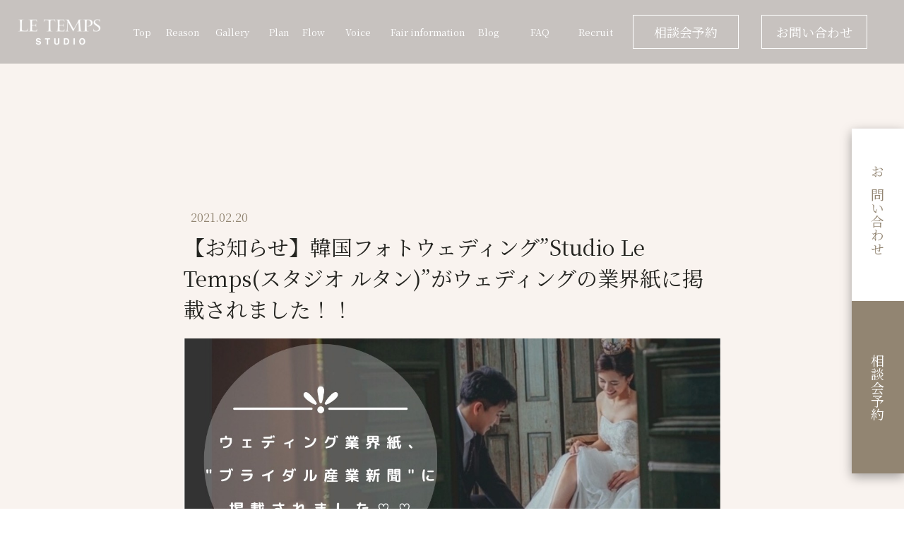

--- FILE ---
content_type: text/html; charset=UTF-8
request_url: https://letemps-studio.com/20210215-wedding-photo-bridal-news/
body_size: 25741
content:
<!DOCTYPE html><html lang="ja"><head prefix="og: https://ogp.me/ns#"><meta charset="UTF-8"><meta name="viewport" content="width=device-width, initial-scale=1.0"><meta name="format-detection" content="telephone=no"><link media="all" href="https://letemps-studio.com/wp-content/cache/autoptimize/css/autoptimize_f5d3308bcc81de7dbc5537c750d23574.css" rel="stylesheet"><title>【お知らせ】韓国フォトウェディング”Studio Le Temps(スタジオ ルタン)”がウェディングの業界紙に掲載されました！！| Studio Le Temps</title><meta name="description" content="日本/関西/大阪/北堀江 大阪韓国フォトウェディングスタジオStudio Le Tempsがブライダル産業新聞の取材をうけ、掲載されました！日本で、本場韓国のブ...">  <script defer src="[data-uri]"></script>    <script defer src="https://www.googletagmanager.com/gtag/js?id=G-FKM9ZQQTKY"></script> <script defer src="[data-uri]"></script>  <script defer src="https://www.googletagmanager.com/gtag/js?id=G-1X5S3XX8GP"></script> <script defer src="[data-uri]"></script>  <script defer src="https://www.googletagmanager.com/gtag/js?id=AW-11504165615"></script> <script defer src="[data-uri]"></script>  <script defer src="[data-uri]"></script> <noscript><img height="1" width="1" style="display:none"
src="https://www.facebook.com/tr?id=268093741968964&ev=PageView&noscript=1"
/></noscript>  <script defer src="[data-uri]"></script> <noscript><img height="1" width="1" style="display:none"
src="https://www.facebook.com/tr?id=575160901526097&ev=PageView&noscript=1"
/></noscript><meta name="facebook-domain-verification" content="uqf6ne1xcx33gpzsitobloz6og9lvr"><meta property="og:title" content="【お知らせ】韓国フォトウェディング”Studio Le Temps(スタジオ ルタン)”がウェディングの業界紙に掲載されました！！| Studio Le Temps"><meta property="og:description" content="日本/関西/大阪/北堀江 大阪韓国フォトウェディングスタジオStudio Le Tempsがブライダル産業新聞の取材をうけ、掲載されました！日本で、本場韓国のブ..."><meta property="og:site_name" content="Studio Le Temps"><meta property="og:type" content="website"><meta property="og:url" content="https://letemps-studio.com/"><meta property="og:image" content="https://letemps-studio.com/wp-content/themes/gensen_tcd050/img/ogp.jpg"><link rel="canonical" href="http://letemps-studio.com/20210215-wedding-photo-bridal-news/"><link rel="icon" href="https://letemps-studio.com/wp-content/themes/gensen_tcd050/img/favicon.webp"> <script type="application/ld+json">{
  "@context": "https://schema.org",
  "@type": "WebSite",
  "name": "Studio Le Temps",
  "alternateName": "LE TEMPS STUDIO",
  "url": "https://letemps-studio.com/",
  "potentialAction": {
    "@type": "SearchAction",
    "target": "https://letemps-studio.com//?s={search_term_string}",
    "query-input": "required name=search_term_string"
  }
}</script> <link rel="preconnect" href="https://fonts.googleapis.com" crossorigin><link rel="preconnect" href="https://fonts.gstatic.com" crossorigin><link rel="preload" as="style" href="https://fonts.googleapis.com/css2?family=Cormorant:ital,wght@0,300..700;1,300..700&family=Noto+Sans+JP:wght@100..900&family=Noto+Serif+JP:wght@200..900&display=swap"><link rel="stylesheet" href="https://fonts.googleapis.com/css2?family=Cormorant:ital,wght@0,300..700;1,300..700&family=Noto+Sans+JP:wght@100..900&family=Noto+Serif+JP:wght@200..900&display=swap" media="print" onload="this.media='all'"> <noscript><link rel="stylesheet" href="https://fonts.googleapis.com/css2?family=Cormorant:ital,wght@0,300..700;1,300..700&family=Noto+Sans+JP:wght@100..900&family=Noto+Serif+JP:wght@200..900&display=swap"> </noscript> <script defer src="[data-uri]"></script> <link rel="stylesheet" type="text/css" href="https://cdnjs.cloudflare.com/ajax/libs/slick-carousel/1.8.1/slick-theme.min.css"/><meta name='robots' content='max-image-preview:large' /><link rel="alternate" type="application/rss+xml" title="Studio Le Temps &raquo; フィード" href="https://letemps-studio.com/feed/" /><link rel="alternate" type="application/rss+xml" title="Studio Le Temps &raquo; コメントフィード" href="https://letemps-studio.com/comments/feed/" /><link rel="alternate" type="application/rss+xml" title="Studio Le Temps &raquo; 【お知らせ】韓国フォトウェディング”Studio Le Temps(スタジオ ルタン)”がウェディングの業界紙に掲載されました！！ のコメントのフィード" href="https://letemps-studio.com/20210215-wedding-photo-bridal-news/feed/" /><link rel="alternate" title="oEmbed (JSON)" type="application/json+oembed" href="https://letemps-studio.com/wp-json/oembed/1.0/embed?url=https%3A%2F%2Fletemps-studio.com%2F20210215-wedding-photo-bridal-news%2F" /><link rel="alternate" title="oEmbed (XML)" type="text/xml+oembed" href="https://letemps-studio.com/wp-json/oembed/1.0/embed?url=https%3A%2F%2Fletemps-studio.com%2F20210215-wedding-photo-bridal-news%2F&#038;format=xml" /><style id='wp-img-auto-sizes-contain-inline-css' type='text/css'>img:is([sizes=auto i],[sizes^="auto," i]){contain-intrinsic-size:3000px 1500px}
/*# sourceURL=wp-img-auto-sizes-contain-inline-css */</style><style id='wp-emoji-styles-inline-css' type='text/css'>img.wp-smiley, img.emoji {
		display: inline !important;
		border: none !important;
		box-shadow: none !important;
		height: 1em !important;
		width: 1em !important;
		margin: 0 0.07em !important;
		vertical-align: -0.1em !important;
		background: none !important;
		padding: 0 !important;
	}
/*# sourceURL=wp-emoji-styles-inline-css */</style><style id='classic-theme-styles-inline-css' type='text/css'>/*! This file is auto-generated */
.wp-block-button__link{color:#fff;background-color:#32373c;border-radius:9999px;box-shadow:none;text-decoration:none;padding:calc(.667em + 2px) calc(1.333em + 2px);font-size:1.125em}.wp-block-file__button{background:#32373c;color:#fff;text-decoration:none}
/*# sourceURL=/wp-includes/css/classic-themes.min.css */</style><link rel='stylesheet' id='elementor-post-29672-css' href='https://letemps-studio.com/wp-content/cache/autoptimize/css/autoptimize_single_16b554819927269afc7dded352b09479.css?ver=1769194669' type='text/css' media='all' /><link rel='stylesheet' id='elementor-post-4698-css' href='https://letemps-studio.com/wp-content/cache/autoptimize/css/autoptimize_single_70657078a509306a9f585b1363dc1896.css?ver=1769210609' type='text/css' media='all' /><link rel='stylesheet' id='elementor-gf-roboto-css' href='https://fonts.googleapis.com/css?family=Roboto:100,100italic,200,200italic,300,300italic,400,400italic,500,500italic,600,600italic,700,700italic,800,800italic,900,900italic&#038;display=swap' type='text/css' media='all' /><link rel='stylesheet' id='elementor-gf-robotoslab-css' href='https://fonts.googleapis.com/css?family=Roboto+Slab:100,100italic,200,200italic,300,300italic,400,400italic,500,500italic,600,600italic,700,700italic,800,800italic,900,900italic&#038;display=swap' type='text/css' media='all' /> <script defer type="text/javascript" src="https://letemps-studio.com/wp-includes/js/jquery/jquery.min.js?ver=3.7.1" id="jquery-core-js"></script> <script defer type="text/javascript" src="https://letemps-studio.com/wp-includes/js/jquery/jquery-migrate.min.js?ver=3.4.1" id="jquery-migrate-js"></script> <link rel="https://api.w.org/" href="https://letemps-studio.com/wp-json/" /><link rel="alternate" title="JSON" type="application/json" href="https://letemps-studio.com/wp-json/wp/v2/posts/4698" /><link rel="canonical" href="https://letemps-studio.com/20210215-wedding-photo-bridal-news/" /><link rel='shortlink' href='https://letemps-studio.com/?p=4698' /> <script defer src="https://letemps-studio.com/wp-content/cache/autoptimize/js/autoptimize_single_6516449ed5089677ed3d7e2f11fc8942.js?ver=1.12.1"></script> <script defer src="https://letemps-studio.com/wp-content/cache/autoptimize/js/autoptimize_single_cea099e99d45ae0cf91f173876e3d4c3.js?ver=1.12.1"></script> <script defer src="https://letemps-studio.com/wp-content/cache/autoptimize/js/autoptimize_single_28a5f6e97700d90919ee5101926b41aa.js?ver=1.12.1"></script> <script defer src="https://letemps-studio.com/wp-content/cache/autoptimize/js/autoptimize_single_df8c9ac6de63eafed6183db5f20708d4.js?ver=1.12.1"></script> <script defer src="https://letemps-studio.com/wp-content/themes/gensen_tcd050/js/jquery.chosen.min.js?ver=1.12.1"></script> <style type="text/css">/* body, input, textarea, select { font-family: Arial, "Hiragino Kaku Gothic ProN", "ヒラギノ角ゴ ProN W3", "メイリオ", Meiryo, sans-serif; } */
.rich_font { font-family: "Times New Roman" , "游明朝" , "Yu Mincho" , "游明朝体" , "YuMincho" , "ヒラギノ明朝 Pro W3" , "Hiragino Mincho Pro" , "HiraMinProN-W3" , "HGS明朝E" , "ＭＳ Ｐ明朝" , "MS PMincho" , serif; font-weight:500; }

#header_logo #logo_text .logo { font-size:36px; }
#header_logo_fix #logo_text_fixed .logo { font-size:36px; }
#footer_logo .logo_text { font-size:36px; }
#post_title { font-size:30px; }
.post_content { font-size:14px; }
#archive_headline { font-size:42px; }
#archive_desc { font-size:14px; }
  
@media screen and (max-width:1024px) {
  #header_logo #logo_text .logo { font-size:26px; }
  #header_logo_fix #logo_text_fixed .logo { font-size:26px; }
  #footer_logo .logo_text { font-size:26px; }
  #post_title { font-size:16px; }
  .post_content { font-size:14px; }
  #archive_headline { font-size:20px; }
  #archive_desc { font-size:14px; }
}




.image {
overflow: hidden;
-webkit-backface-visibility: hidden;
backface-visibility: hidden;
-webkit-transition-duration: .35s;
-moz-transition-duration: .35s;
-ms-transition-duration: .35s;
-o-transition-duration: .35s;
transition-duration: .35s;
}
.image img {
-webkit-backface-visibility: hidden;
backface-visibility: hidden;
-webkit-transform: scale(1);
-webkit-transition-property: opacity, scale, -webkit-transform, transform;
-webkit-transition-duration: .35s;
-moz-transform: scale(1);
-moz-transition-property: opacity, scale, -moz-transform, transform;
-moz-transition-duration: .35s;
-ms-transform: scale(1);
-ms-transition-property: opacity, scale, -ms-transform, transform;
-ms-transition-duration: .35s;
-o-transform: scale(1);
-o-transition-property: opacity, scale, -o-transform, transform;
-o-transition-duration: .35s;
transform: scale(1);
transition-property: opacity, scale, transform;
transition-duration: .35s;
}
.image:hover img, a:hover .image img {
-webkit-transform: scale(1.2);
-moz-transform: scale(1.2);
-ms-transform: scale(1.2);
-o-transform: scale(1.2);
transform: scale(1.2);
}
.introduce_list_col a:hover .image img {
-webkit-transform: scale(1.2) translate3d(-41.66%, 0, 0);
-moz-transform: scale(1.2) translate3d(-41.66%, 0, 0);
-ms-transform: scale(1.2) translate3d(-41.66%, 0, 0);
-o-transform: scale(1.2) translate3d(-41.66%, 0, 0);
transform: scale(1.2) translate3d(-41.66%, 0, 0);
}


.archive_filter .button input:hover, .archive_sort dt,#post_pagination p, #post_pagination a:hover, #return_top a, .c-pw__btn,
#comment_header ul li a:hover, #comment_header ul li.comment_switch_active a, #comment_header #comment_closed p,
#introduce_slider .slick-dots li button:hover, #introduce_slider .slick-dots li.slick-active button
{ background-color:#b69e84; }

#comment_header ul li.comment_switch_active a, #comment_header #comment_closed p, #guest_info input:focus, #comment_textarea textarea:focus
{ border-color:#b69e84; }

#comment_header ul li.comment_switch_active a:after, #comment_header #comment_closed p:after
{ border-color:#b69e84 transparent transparent transparent; }

.header_search_inputs .chosen-results li[data-option-array-index="0"]
{ background-color:#b69e84 !important; border-color:#b69e84; }

a:hover, #bread_crumb li a:hover, #bread_crumb li.home a:hover:before, #bread_crumb li.last,
#archive_headline, .archive_header .headline, .archive_filter_headline, #related_post .headline,
#introduce_header .headline, .introduce_list_col .info .title, .introduce_archive_banner_link a:hover,
#recent_news .headline, #recent_news li a:hover, #comment_headline,
.side_headline, ul.banner_list li a:hover .caption, .footer_headline, .footer_widget a:hover,
#index_news .entry-date, #index_news_mobile .entry-date, .cb_content-carousel a:hover .image .title
{ color:#b69e84; }

#index_news_mobile .archive_link a:hover, .cb_content-blog_list .archive_link a:hover, #load_post a:hover, #submit_comment:hover, .c-pw__btn:hover
{ background-color:#92785f; }

#header_search select:focus, .header_search_inputs .chosen-with-drop .chosen-single span, #footer_contents a:hover, #footer_nav a:hover, #footer_social_link li:hover:before,
#header_slider .slick-arrow:hover, .cb_content-carousel .slick-arrow:hover
{ color:#92785f; }

.post_content a, .custom-html-widget a { color:#b69e84; }

#header_search, #index_header_search { background-color:#222222; }

#footer_nav { background-color:#F7F7F7; }
#footer_contents { background-color:#222222; }

#header_search_submit { background-color:rgba(0,0,0,0); }
#header_search_submit:hover { background-color:rgba(146,120,95,1.0); }
.cat-category { background-color:#999999 !important; }

@media only screen and (min-width:1025px) {
  #global_menu ul ul a { background-color:#b69e84; }
  #global_menu ul ul a:hover, #global_menu ul ul .current-menu-item > a { background-color:#92785f; }
  #header_top { background-color:#000000; }
  .has_header_content #header_top { background-color:rgba(0,0,0,0); }
  .fix_top.header_fix #header_top { background-color:rgba(0,0,0,0.8); }
  #header_logo a, #global_menu > ul > li > a { color:#ffffff; }
  #header_logo_fix a, .fix_top.header_fix #global_menu > ul > li > a { color:#ffffff; }
  .has_header_content #index_header_search { background-color:rgba(34,34,34,0.6); }
}
@media screen and (max-width:1024px) {
  #global_menu { background-color:#b69e84; }
  #global_menu a:hover, #global_menu .current-menu-item > a { background-color:#92785f; }
  #header_top { background-color:#000000; }
  .mobile_fix_top.header_fix #header_top, .mobile_fix_top.header_fix #header.active #header_top { background-color:rgba(0,0,0,0.8); }
  .mobile_fix_top.header_fix #header_top a, .mobile_fix_top.header_fix #header_top a:before { color:#ffffff !important; }
  .archive_sort dt { color:#b69e84; }
  .post-type-archive-news #recent_news .show_date li .date { color:#b69e84; }
}</style><meta name="generator" content="Elementor 3.32.2; features: e_font_icon_svg, additional_custom_breakpoints; settings: css_print_method-external, google_font-enabled, font_display-swap"><style type="text/css"></style><style>.e-con.e-parent:nth-of-type(n+4):not(.e-lazyloaded):not(.e-no-lazyload),
				.e-con.e-parent:nth-of-type(n+4):not(.e-lazyloaded):not(.e-no-lazyload) * {
					background-image: none !important;
				}
				@media screen and (max-height: 1024px) {
					.e-con.e-parent:nth-of-type(n+3):not(.e-lazyloaded):not(.e-no-lazyload),
					.e-con.e-parent:nth-of-type(n+3):not(.e-lazyloaded):not(.e-no-lazyload) * {
						background-image: none !important;
					}
				}
				@media screen and (max-height: 640px) {
					.e-con.e-parent:nth-of-type(n+2):not(.e-lazyloaded):not(.e-no-lazyload),
					.e-con.e-parent:nth-of-type(n+2):not(.e-lazyloaded):not(.e-no-lazyload) * {
						background-image: none !important;
					}
				}</style><style type="text/css" id="wp-custom-css">.Page__news__flex__content__text {
line-height: 2.8rem;
}

ol,uli{
    list-style-position: inside;
}</style><meta name="google-site-verification" content="e9DrPrvqFbu4qlcqKNE3BMOlkjlrejiqy1q8VtKhvJs" /><style id='global-styles-inline-css' type='text/css'>:root{--wp--preset--aspect-ratio--square: 1;--wp--preset--aspect-ratio--4-3: 4/3;--wp--preset--aspect-ratio--3-4: 3/4;--wp--preset--aspect-ratio--3-2: 3/2;--wp--preset--aspect-ratio--2-3: 2/3;--wp--preset--aspect-ratio--16-9: 16/9;--wp--preset--aspect-ratio--9-16: 9/16;--wp--preset--color--black: #000000;--wp--preset--color--cyan-bluish-gray: #abb8c3;--wp--preset--color--white: #ffffff;--wp--preset--color--pale-pink: #f78da7;--wp--preset--color--vivid-red: #cf2e2e;--wp--preset--color--luminous-vivid-orange: #ff6900;--wp--preset--color--luminous-vivid-amber: #fcb900;--wp--preset--color--light-green-cyan: #7bdcb5;--wp--preset--color--vivid-green-cyan: #00d084;--wp--preset--color--pale-cyan-blue: #8ed1fc;--wp--preset--color--vivid-cyan-blue: #0693e3;--wp--preset--color--vivid-purple: #9b51e0;--wp--preset--gradient--vivid-cyan-blue-to-vivid-purple: linear-gradient(135deg,rgb(6,147,227) 0%,rgb(155,81,224) 100%);--wp--preset--gradient--light-green-cyan-to-vivid-green-cyan: linear-gradient(135deg,rgb(122,220,180) 0%,rgb(0,208,130) 100%);--wp--preset--gradient--luminous-vivid-amber-to-luminous-vivid-orange: linear-gradient(135deg,rgb(252,185,0) 0%,rgb(255,105,0) 100%);--wp--preset--gradient--luminous-vivid-orange-to-vivid-red: linear-gradient(135deg,rgb(255,105,0) 0%,rgb(207,46,46) 100%);--wp--preset--gradient--very-light-gray-to-cyan-bluish-gray: linear-gradient(135deg,rgb(238,238,238) 0%,rgb(169,184,195) 100%);--wp--preset--gradient--cool-to-warm-spectrum: linear-gradient(135deg,rgb(74,234,220) 0%,rgb(151,120,209) 20%,rgb(207,42,186) 40%,rgb(238,44,130) 60%,rgb(251,105,98) 80%,rgb(254,248,76) 100%);--wp--preset--gradient--blush-light-purple: linear-gradient(135deg,rgb(255,206,236) 0%,rgb(152,150,240) 100%);--wp--preset--gradient--blush-bordeaux: linear-gradient(135deg,rgb(254,205,165) 0%,rgb(254,45,45) 50%,rgb(107,0,62) 100%);--wp--preset--gradient--luminous-dusk: linear-gradient(135deg,rgb(255,203,112) 0%,rgb(199,81,192) 50%,rgb(65,88,208) 100%);--wp--preset--gradient--pale-ocean: linear-gradient(135deg,rgb(255,245,203) 0%,rgb(182,227,212) 50%,rgb(51,167,181) 100%);--wp--preset--gradient--electric-grass: linear-gradient(135deg,rgb(202,248,128) 0%,rgb(113,206,126) 100%);--wp--preset--gradient--midnight: linear-gradient(135deg,rgb(2,3,129) 0%,rgb(40,116,252) 100%);--wp--preset--font-size--small: 13px;--wp--preset--font-size--medium: 20px;--wp--preset--font-size--large: 36px;--wp--preset--font-size--x-large: 42px;--wp--preset--spacing--20: 0.44rem;--wp--preset--spacing--30: 0.67rem;--wp--preset--spacing--40: 1rem;--wp--preset--spacing--50: 1.5rem;--wp--preset--spacing--60: 2.25rem;--wp--preset--spacing--70: 3.38rem;--wp--preset--spacing--80: 5.06rem;--wp--preset--shadow--natural: 6px 6px 9px rgba(0, 0, 0, 0.2);--wp--preset--shadow--deep: 12px 12px 50px rgba(0, 0, 0, 0.4);--wp--preset--shadow--sharp: 6px 6px 0px rgba(0, 0, 0, 0.2);--wp--preset--shadow--outlined: 6px 6px 0px -3px rgb(255, 255, 255), 6px 6px rgb(0, 0, 0);--wp--preset--shadow--crisp: 6px 6px 0px rgb(0, 0, 0);}:where(.is-layout-flex){gap: 0.5em;}:where(.is-layout-grid){gap: 0.5em;}body .is-layout-flex{display: flex;}.is-layout-flex{flex-wrap: wrap;align-items: center;}.is-layout-flex > :is(*, div){margin: 0;}body .is-layout-grid{display: grid;}.is-layout-grid > :is(*, div){margin: 0;}:where(.wp-block-columns.is-layout-flex){gap: 2em;}:where(.wp-block-columns.is-layout-grid){gap: 2em;}:where(.wp-block-post-template.is-layout-flex){gap: 1.25em;}:where(.wp-block-post-template.is-layout-grid){gap: 1.25em;}.has-black-color{color: var(--wp--preset--color--black) !important;}.has-cyan-bluish-gray-color{color: var(--wp--preset--color--cyan-bluish-gray) !important;}.has-white-color{color: var(--wp--preset--color--white) !important;}.has-pale-pink-color{color: var(--wp--preset--color--pale-pink) !important;}.has-vivid-red-color{color: var(--wp--preset--color--vivid-red) !important;}.has-luminous-vivid-orange-color{color: var(--wp--preset--color--luminous-vivid-orange) !important;}.has-luminous-vivid-amber-color{color: var(--wp--preset--color--luminous-vivid-amber) !important;}.has-light-green-cyan-color{color: var(--wp--preset--color--light-green-cyan) !important;}.has-vivid-green-cyan-color{color: var(--wp--preset--color--vivid-green-cyan) !important;}.has-pale-cyan-blue-color{color: var(--wp--preset--color--pale-cyan-blue) !important;}.has-vivid-cyan-blue-color{color: var(--wp--preset--color--vivid-cyan-blue) !important;}.has-vivid-purple-color{color: var(--wp--preset--color--vivid-purple) !important;}.has-black-background-color{background-color: var(--wp--preset--color--black) !important;}.has-cyan-bluish-gray-background-color{background-color: var(--wp--preset--color--cyan-bluish-gray) !important;}.has-white-background-color{background-color: var(--wp--preset--color--white) !important;}.has-pale-pink-background-color{background-color: var(--wp--preset--color--pale-pink) !important;}.has-vivid-red-background-color{background-color: var(--wp--preset--color--vivid-red) !important;}.has-luminous-vivid-orange-background-color{background-color: var(--wp--preset--color--luminous-vivid-orange) !important;}.has-luminous-vivid-amber-background-color{background-color: var(--wp--preset--color--luminous-vivid-amber) !important;}.has-light-green-cyan-background-color{background-color: var(--wp--preset--color--light-green-cyan) !important;}.has-vivid-green-cyan-background-color{background-color: var(--wp--preset--color--vivid-green-cyan) !important;}.has-pale-cyan-blue-background-color{background-color: var(--wp--preset--color--pale-cyan-blue) !important;}.has-vivid-cyan-blue-background-color{background-color: var(--wp--preset--color--vivid-cyan-blue) !important;}.has-vivid-purple-background-color{background-color: var(--wp--preset--color--vivid-purple) !important;}.has-black-border-color{border-color: var(--wp--preset--color--black) !important;}.has-cyan-bluish-gray-border-color{border-color: var(--wp--preset--color--cyan-bluish-gray) !important;}.has-white-border-color{border-color: var(--wp--preset--color--white) !important;}.has-pale-pink-border-color{border-color: var(--wp--preset--color--pale-pink) !important;}.has-vivid-red-border-color{border-color: var(--wp--preset--color--vivid-red) !important;}.has-luminous-vivid-orange-border-color{border-color: var(--wp--preset--color--luminous-vivid-orange) !important;}.has-luminous-vivid-amber-border-color{border-color: var(--wp--preset--color--luminous-vivid-amber) !important;}.has-light-green-cyan-border-color{border-color: var(--wp--preset--color--light-green-cyan) !important;}.has-vivid-green-cyan-border-color{border-color: var(--wp--preset--color--vivid-green-cyan) !important;}.has-pale-cyan-blue-border-color{border-color: var(--wp--preset--color--pale-cyan-blue) !important;}.has-vivid-cyan-blue-border-color{border-color: var(--wp--preset--color--vivid-cyan-blue) !important;}.has-vivid-purple-border-color{border-color: var(--wp--preset--color--vivid-purple) !important;}.has-vivid-cyan-blue-to-vivid-purple-gradient-background{background: var(--wp--preset--gradient--vivid-cyan-blue-to-vivid-purple) !important;}.has-light-green-cyan-to-vivid-green-cyan-gradient-background{background: var(--wp--preset--gradient--light-green-cyan-to-vivid-green-cyan) !important;}.has-luminous-vivid-amber-to-luminous-vivid-orange-gradient-background{background: var(--wp--preset--gradient--luminous-vivid-amber-to-luminous-vivid-orange) !important;}.has-luminous-vivid-orange-to-vivid-red-gradient-background{background: var(--wp--preset--gradient--luminous-vivid-orange-to-vivid-red) !important;}.has-very-light-gray-to-cyan-bluish-gray-gradient-background{background: var(--wp--preset--gradient--very-light-gray-to-cyan-bluish-gray) !important;}.has-cool-to-warm-spectrum-gradient-background{background: var(--wp--preset--gradient--cool-to-warm-spectrum) !important;}.has-blush-light-purple-gradient-background{background: var(--wp--preset--gradient--blush-light-purple) !important;}.has-blush-bordeaux-gradient-background{background: var(--wp--preset--gradient--blush-bordeaux) !important;}.has-luminous-dusk-gradient-background{background: var(--wp--preset--gradient--luminous-dusk) !important;}.has-pale-ocean-gradient-background{background: var(--wp--preset--gradient--pale-ocean) !important;}.has-electric-grass-gradient-background{background: var(--wp--preset--gradient--electric-grass) !important;}.has-midnight-gradient-background{background: var(--wp--preset--gradient--midnight) !important;}.has-small-font-size{font-size: var(--wp--preset--font-size--small) !important;}.has-medium-font-size{font-size: var(--wp--preset--font-size--medium) !important;}.has-large-font-size{font-size: var(--wp--preset--font-size--large) !important;}.has-x-large-font-size{font-size: var(--wp--preset--font-size--x-large) !important;}
/*# sourceURL=global-styles-inline-css */</style></head><body class="wp-singular post-template-default single single-post postid-4698 single-format-standard wp-theme-gensen_tcd050 elementor-default elementor-kit-29672 elementor-page elementor-page-4698"> <noscript><iframe src="https://www.googletagmanager.com/ns.html?id=GTM-57Z2SDLC"
height="0" width="0" style="display:none;visibility:hidden"></iframe></noscript><div class="Fixed"> <a href="https://letemps-studio.com/contact"><span>お問い合わせ</span></a> <a href="https://letemps-studio.com/reserve"><span>相談会予約</span></a></div><header class="Header Header__black"><div class="Inner"><div class="Header__container"> <a href="https://letemps-studio.com/" 
 class="Header__container__logo"
 itemscope 
 itemtype="https://schema.org/Organization"
 itemprop="url"> <img src="https://letemps-studio.com/wp-content/themes/gensen_tcd050/img/logo.webp" 
 alt="LE TEMPS STUDIO"
 itemprop="logo"><meta itemprop="name" content="LE TEMPS STUDIO"> </a><div class="pc"><ul class="Header__container__menu"><div class="Header__container__menu__list"><li class="Header__container__menu__item"> <a href="https://letemps-studio.com/" class="Header__container__menu__item__link rotate"> <span>Top</span> <span>トップ</span> </a></li><li class="Header__container__menu__item"> <a href="https://letemps-studio.com/reason" class="Header__container__menu__item__link rotate"> <span>Reason</span> <span>理由</span> </a></li><li class="Header__container__menu__item"> <a href="https://letemps-studio.com/gallery" class="Header__container__menu__item__link rotate"> <span>Gallery</span> <span>ギャラリー</span> </a></li><li class="Header__container__menu__item"> <a href="https://letemps-studio.com/plan" class="Header__container__menu__item__link rotate"> <span>Plan</span> <span>プラン</span> </a></li><li class="Header__container__menu__item"> <a href="https://letemps-studio.com/flow" class="Header__container__menu__item__link rotate"> <span>Flow</span> <span>流れ</span> </a></li><li class="Header__container__menu__item"> <a href="https://letemps-studio.com//category/blog/voices/" class="Header__container__menu__item__link rotate"> <span>Voice</span> <span>お客様の声</span> </a></li><li class="Header__container__menu__item"> <a href="https://letemps-studio.com/fair" class="Header__container__menu__item__link rotate"> <span>Fair information</span> <span>フェア情報</span> </a></li><li class="Header__container__menu__item"> <a href="https://letemps-studio.com/category/blog/" class="Header__container__menu__item__link rotate"> <span>Blog</span> <span>ブログ</span> </a></li><li class="Header__container__menu__item"> <a href="https://letemps-studio.com/faq" class="Header__container__menu__item__link rotate"> <span>FAQ</span> <span>よくある質問</span> </a></li><li class="Header__container__menu__item"> <a href="https://letemps-studio.com/recruit" class="Header__container__menu__item__link rotate"> <span>Recruit</span> <span>採用情報</span> </a></li></div> <a href="https://letemps-studio.com/reserve" class="Header__container__menu__btn">相談会予約</a> <a href="https://letemps-studio.com/contact" class="Header__container__menu__btn">お問い合わせ</a></ul></div></div></div></header><div class="sp"><div class="openbtn1"><span></span><span></span><span></span></div><nav id="g-nav"><div id="g-nav-list"><ul id="page-link"><li><a href="https://letemps-studio.com/">Top</a></li><li><a href="https://letemps-studio.com/reason">選ばれる理由</a></li><li><a href="https://letemps-studio.com/gallery">ギャラリー</a></li><li><a href="https://letemps-studio.com/plan">プラン</a></li><li><a href="https://letemps-studio.com/flow">サービスの流れ</a></li><li><a href="https://letemps-studio.com//category/blog/voices/">お客様の声</a></li><li><a href="https://letemps-studio.com/fair">フェア情報</a></li><li><a href="https://letemps-studio.com/category/blog/">ブログ</a></li><li><a href="https://letemps-studio.com/faq">よくあるご質問</a></li><li><a href="https://letemps-studio.com/recruit"> <a href="https://letemps-studio.com/reserve" class="Header__container__menu__btn">相談会予約</a> <a href="https://letemps-studio.com/contact" class="Header__container__menu__btn">お問い合わせ</a></ul></div></nav></div><div class="Page Page__news Page__news__post"><div class="Page__head"><div class="Inner"><div class="Page__head__container"></div></div></div><div class="Page__content"><div class="Inner"><div class="Page__news__flex"><div class="Page__news__flex__content"><p class="Page__news__flex__content__date">2021.02.20</p><h2 class="Page__news__flex__content__title">【お知らせ】韓国フォトウェディング”Studio Le Temps(スタジオ ルタン)”がウェディングの業界紙に掲載されました！！</h2><div class="Page__news__flex__content__img"> <img fetchpriority="high" width="1200" height="630" src="https://letemps-studio.com/wp-content/uploads/2021/02/S__15147013.jpg" class="attachment-full size-full wp-post-image" alt="【お知らせ】韓国フォトウェディング”Studio Le Temps(スタジオ ルタン)”がウェディングの業界紙に掲載されました！！" decoding="async" /></div><div class="Page__news__flex__content__text Page__news__flex__content__text__post"><div data-elementor-type="wp-post" data-elementor-id="4698" class="elementor elementor-4698"><section class="elementor-section elementor-top-section elementor-element elementor-element-b64aa3c elementor-section-boxed elementor-section-height-default elementor-section-height-default" data-id="b64aa3c" data-element_type="section"><div class="elementor-container elementor-column-gap-default"><div class="elementor-column elementor-col-100 elementor-top-column elementor-element elementor-element-63fd381" data-id="63fd381" data-element_type="column"><div class="elementor-widget-wrap elementor-element-populated"><div class="elementor-element elementor-element-1550df8 elementor-widget elementor-widget-text-editor" data-id="1550df8" data-element_type="widget" data-widget_type="text-editor.default"><p>日本で韓国フォトウェディングが撮れる、<span style="font-size: 16px;">Studio Le Temps(スタジオ ルタン)</span>がウェディングの業界紙、<strong>”ブライダル産業新聞”</strong>の取材を受け掲載されました！！</p></div></div></div></div></section><section class="elementor-section elementor-top-section elementor-element elementor-element-2192433 elementor-section-boxed elementor-section-height-default elementor-section-height-default" data-id="2192433" data-element_type="section"><div class="elementor-container elementor-column-gap-default"><div class="elementor-column elementor-col-100 elementor-top-column elementor-element elementor-element-6bf07f2" data-id="6bf07f2" data-element_type="column"><div class="elementor-widget-wrap elementor-element-populated"><div class="elementor-element elementor-element-194701e elementor-widget elementor-widget-spacer" data-id="194701e" data-element_type="widget" data-widget_type="spacer.default"><div class="elementor-spacer"><div class="elementor-spacer-inner"></div></div></div><div class="elementor-element elementor-element-6145c65 elementor-widget elementor-widget-image" data-id="6145c65" data-element_type="widget" data-widget_type="image.default"> <img loading="lazy" decoding="async" width="540" height="1024" src="http://letemps-studio.com/wp-content/uploads/2021/02/新聞-540x1024.jpg" class="attachment-large size-large wp-image-4892" alt="" /></div></div></div></div></section><section class="elementor-section elementor-top-section elementor-element elementor-element-4f257e8 elementor-section-boxed elementor-section-height-default elementor-section-height-default" data-id="4f257e8" data-element_type="section"><div class="elementor-container elementor-column-gap-default"><div class="elementor-column elementor-col-100 elementor-top-column elementor-element elementor-element-08e6e24" data-id="08e6e24" data-element_type="column"><div class="elementor-widget-wrap elementor-element-populated"><div class="elementor-element elementor-element-d848ecd elementor-widget elementor-widget-spacer" data-id="d848ecd" data-element_type="widget" data-widget_type="spacer.default"><div class="elementor-spacer"><div class="elementor-spacer-inner"></div></div></div><div class="elementor-element elementor-element-ce29e51 elementor-widget elementor-widget-text-editor" data-id="ce29e51" data-element_type="widget" data-widget_type="text-editor.default"><p>ブライダル業界の中でも、今『韓国フォトウェディング』は注目が高く、ドレスやボレロのバリエーションの多さ、一度の撮影で様々な演出の撮影をする事が出来ること、その他プランの内容のお得さ等、韓国式ならではのこだわりが、注目の理由でもあると思います！！</p></div></div></div></div></section><section class="elementor-section elementor-top-section elementor-element elementor-element-8cf6e3f elementor-section-boxed elementor-section-height-default elementor-section-height-default" data-id="8cf6e3f" data-element_type="section"><div class="elementor-container elementor-column-gap-default"><div class="elementor-column elementor-col-100 elementor-top-column elementor-element elementor-element-3edb283" data-id="3edb283" data-element_type="column"><div class="elementor-widget-wrap elementor-element-populated"></div></div></div></section><section class="elementor-section elementor-top-section elementor-element elementor-element-6f94eed elementor-section-boxed elementor-section-height-default elementor-section-height-default" data-id="6f94eed" data-element_type="section"><div class="elementor-container elementor-column-gap-default"><div class="elementor-column elementor-col-100 elementor-top-column elementor-element elementor-element-44c2e94" data-id="44c2e94" data-element_type="column"><div class="elementor-widget-wrap elementor-element-populated"><div class="elementor-element elementor-element-e1e060a elementor-widget elementor-widget-text-editor" data-id="e1e060a" data-element_type="widget" data-widget_type="text-editor.default"><p><a href="https://bridalnews.co.jp/2021/02/02/%E9%9F%93%E5%9B%BD%E3%83%95%E3%82%A9%E3%83%88%E3%82%B9%E3%82%BF%E3%82%B8%E3%82%AA%E3%82%92%E3%82%AA%E3%83%BC%E3%83%97%E3%83%B3%E3%80%90%E3%82%BA%E3%82%A3%E3%83%BC%E3%83%BB%E3%82%A2%E3%83%B3%E3%83%89/?fbclid=IwAR1Xk231YpSQjOS_ddC7iCkRhKExhkjxAAYjJwzdIiq7pR_DAjFW0rCQE1E">ブライダル産業新聞</a></p><p> </p><p>韓国フォトウェディングの魅力をより多くの方に知っていただけるために、これからも沢山情報を発信していきます！期待していてくださいね☆</p></div><div class="elementor-element elementor-element-b9fa312 elementor-widget elementor-widget-heading" data-id="b9fa312" data-element_type="widget" data-widget_type="heading.default"><h2 class="elementor-heading-title elementor-size-default">2月スタジオ見学フェアのお知らせ</h2></div></div></div></div></section><section class="elementor-section elementor-top-section elementor-element elementor-element-25112fb elementor-section-boxed elementor-section-height-default elementor-section-height-default" data-id="25112fb" data-element_type="section"><div class="elementor-container elementor-column-gap-default"><div class="elementor-column elementor-col-100 elementor-top-column elementor-element elementor-element-1c65250" data-id="1c65250" data-element_type="column"><div class="elementor-widget-wrap elementor-element-populated"><div class="elementor-element elementor-element-a0604d3 elementor-widget elementor-widget-text-editor" data-id="a0604d3" data-element_type="widget" data-widget_type="text-editor.default"><p>スタジオの中を見てみたい、料金や日程の事など細かな相談をしたいという方は、是非一度スタジオ見学にお越し下さい！スタジオで撮ったイメージ写真をご覧いただいたり、実際のアルバムやアクセサリー、ドレスもご覧いただけるのでよりイメージもつきやすくなりますよ◎◎</p><p><strong>↓↓詳細はこちらの記事に載せていますので、合わせてご覧下さい。↓↓</strong></p><p><a href="https://letemps-studio.com/2021020-wedding-photo-shooting-beautiful/">⇒スタジオ見学フェア詳細</a></p></div></div></div></div></section><section class="elementor-section elementor-top-section elementor-element elementor-element-efedc87 elementor-section-boxed elementor-section-height-default elementor-section-height-default" data-id="efedc87" data-element_type="section"><div class="elementor-container elementor-column-gap-default"><div class="elementor-column elementor-col-100 elementor-top-column elementor-element elementor-element-1b9132b" data-id="1b9132b" data-element_type="column"><div class="elementor-widget-wrap elementor-element-populated"><section class="elementor-section elementor-inner-section elementor-element elementor-element-d4778cf elementor-section-boxed elementor-section-height-default elementor-section-height-default" data-id="d4778cf" data-element_type="section"><div class="elementor-container elementor-column-gap-default"><div class="elementor-column elementor-col-50 elementor-inner-column elementor-element elementor-element-f34a59a" data-id="f34a59a" data-element_type="column"><div class="elementor-widget-wrap elementor-element-populated"><div class="elementor-element elementor-element-87c4676 elementor-widget elementor-widget-image" data-id="87c4676" data-element_type="widget" data-widget_type="image.default"> <img loading="lazy" decoding="async" width="800" height="533" src="http://letemps-studio.com/wp-content/uploads/2021/01/ウェディング・情報発信用_210129_67.jpg" class="attachment-large size-large wp-image-3711" alt="" /></div></div></div><div class="elementor-column elementor-col-50 elementor-inner-column elementor-element elementor-element-f0159f2" data-id="f0159f2" data-element_type="column"><div class="elementor-widget-wrap elementor-element-populated"><div class="elementor-element elementor-element-40e5720 elementor-widget elementor-widget-image" data-id="40e5720" data-element_type="widget" data-widget_type="image.default"> <img loading="lazy" decoding="async" width="800" height="533" src="http://letemps-studio.com/wp-content/uploads/2021/01/ウェディング・情報発信用_210129_8.jpg" class="attachment-large size-large wp-image-3809" alt="" /></div></div></div></div></section><div class="elementor-element elementor-element-b7962d6 elementor-widget elementor-widget-spacer" data-id="b7962d6" data-element_type="widget" data-widget_type="spacer.default"><div class="elementor-spacer"><div class="elementor-spacer-inner"></div></div></div><div class="elementor-element elementor-element-1ceb25d elementor-widget elementor-widget-text-editor" data-id="1ceb25d" data-element_type="widget" data-widget_type="text-editor.default"><p>その他、ご質問・ご相談も随時受け付けております！！</p><p>下記リンクよりお気軽にお問い合わせくださいませ。</p><p> </p><p><a href="https://letemps-studio.com/contact/">お問い合わせはこちら</a></p><p> </p><p><a href="https://lin.ee/RmPwkHy">LINEのご登録はこちら</a></p><p> </p><p>※2.3日以内で返信がない場合は、お手数ですが迷惑メールに入っていないかご確認いただき、再度お問い合わせをお願いいたします。</p></div></div></div></div></section></div></div> <a class="list" href="https://letemps-studio.com/news">一覧に戻る</a></div></div></div></div></div><style>.Page__news__flex__content__text {
line-height: 2.8rem;
}

ol,ul{
    list-style-position: inside;
}
.Page__news__flex__content__text__post ul{
	margin-bottom: 2rem;
		
	}</style><section class="Cv__section"><div class="Inner"><div class="Cv__section__container"><div class="Cv__section__container__head"><p class="Cv__section__container__head__sub">日本で韓国フォトウェディング</p><div class="Cv__section__container__head__logo"> <img src="https://letemps-studio.com/wp-content/themes/gensen_tcd050/img/logo.png" alt="LE TEMPS STUDIO"></div><p class="Cv__section__container__head__dis">韓国風ではなく本場の韓国フォトウェディングを目指し<br class="so"> 細部までこだわったStudio Le Temps。<br> ぜひ、お気軽にお問い合わせください。</p></div> <a href="https://letemps-studio.com/contact" class="Btn__box"><span>相談会のご予約はこちらから</span></a><div class="Cv__section__container__content"><p class="Cv__section__container__content__dis">ぜひ、SNSのフォローをお願いします</p><div class="Cv__section__container__content__wrap"> <a href="https://www.instagram.com/studioletemps_iyagi/" target="_blank" class="Cv__section__container__content__wrap__btn">Instagram</a> <a href="https://www.facebook.com/people/Studio-Le-Temps/100047122541470/#" target="_blank" class="Cv__section__container__content__wrap__btn">Facebook</a> <a href="https://x.com/studioletemps" target="_blank" class="Cv__section__container__content__wrap__btn"><img src="https://letemps-studio.com/wp-content/themes/gensen_tcd050/img/cv/x.png" alt="Xアイコン"></a> <a href="https://page.line.me/254blwwa?openQrModal=true" target="_blank" class="Cv__section__container__content__wrap__btn">LINE</a></div></div></div></div></section><footer class="Footer"><div class="Inner"><div class="Footer__container"><div class="Footer__container__item"><p class="Footer__container__item__dis">店舗情報</p><p class="Footer__container__item__dis">Studio Le Temps</p><p class="Footer__container__item__dis">〒550-0014<br> 大阪市西区北堀江２−１４−６<br> コンフィデンス北堀江１階・２階<br> <br> 営業時間：10:00~18:00<br> 定休日：火曜日・木曜日（祝日を除く）<br> Tel：050-3138-4331</p> <a href="https://letemps-studio.com/access" class="Footer__container__item__btn"><span>アクセス方法はこちら</span></a> <a href="https://en-gage.net/ziikorea_saiyo/" target="_blank" class="Footer__container__item__img"> <img src="https://letemps-studio.com/wp-content/themes/gensen_tcd050/img/top/footer.webp" alt="スタジをルタン採用特設ページ"> </a></div><div class="Footer__container__item"><p class="Footer__container__item__dis">運営会社情報</p><p class="Footer__container__item__dis">株式会社ズィー・アンド・カンパニー<br>（ Zii & Company, Inc. ）</p><p class="Footer__container__item__dis">〒150-0001<br>東京都渋谷区神宮前六丁目２３番４号<br>桑野ビル２階</p><p class="Footer__container__item__dis"><a href="http://ziiandcompany.com/">http://ziiandcompany.com/</a></p></div><div class="Footer__container__item"><div class="Footer__container__item__img"><div id="sb_instagram"  class="sbi sbi_mob_col_3 sbi_tab_col_3 sbi_col_3 sbi_width_resp" style="padding-bottom: 10px;"	 data-feedid="*1"  data-res="auto" data-cols="3" data-colsmobile="3" data-colstablet="3" data-num="9" data-nummobile="9" data-item-padding="5"	 data-shortcode-atts="{&quot;feed&quot;:&quot;1&quot;}"  data-postid="4698" data-locatornonce="dfe37b416b" data-imageaspectratio="1:1" data-sbi-flags="favorLocal"><div id="sbi_images"  style="gap: 10px;"><div class="sbi_item sbi_type_carousel sbi_new sbi_transition"
 id="sbi_18092014178005771" data-date="1769248661"><div class="sbi_photo_wrap"> <a class="sbi_photo" href="https://www.instagram.com/p/DT46QTyDwHC/" target="_blank" rel="noopener nofollow"
 data-full-res="https://scontent-nrt6-1.cdninstagram.com/v/t51.82787-15/620675071_18014635607816119_2781475506417757959_n.jpg?stp=dst-jpg_e35_tt6&#038;_nc_cat=110&#038;ccb=7-5&#038;_nc_sid=18de74&#038;efg=eyJlZmdfdGFnIjoiQ0FST1VTRUxfSVRFTS5iZXN0X2ltYWdlX3VybGdlbi5DMyJ9&#038;_nc_ohc=H7nhLf_RT-sQ7kNvwEvoT4M&#038;_nc_oc=AdnHxl2NYY3XdEauuZfGlQYE9jSgyVENSSfaNTIfeVeI1sEekQbSP5mXgqpBKbJD7lU&#038;_nc_zt=23&#038;_nc_ht=scontent-nrt6-1.cdninstagram.com&#038;edm=ANo9K5cEAAAA&#038;_nc_gid=rKxN6OfCNSm-yzlwNBU-Bg&#038;oh=00_AfrhnIGpgcPITitPxvz3EOjgeApmGmyDZ7mJUhmWXUBRvg&#038;oe=697A783F"
 data-img-src-set="{&quot;d&quot;:&quot;https:\/\/scontent-nrt6-1.cdninstagram.com\/v\/t51.82787-15\/620675071_18014635607816119_2781475506417757959_n.jpg?stp=dst-jpg_e35_tt6&amp;_nc_cat=110&amp;ccb=7-5&amp;_nc_sid=18de74&amp;efg=eyJlZmdfdGFnIjoiQ0FST1VTRUxfSVRFTS5iZXN0X2ltYWdlX3VybGdlbi5DMyJ9&amp;_nc_ohc=H7nhLf_RT-sQ7kNvwEvoT4M&amp;_nc_oc=AdnHxl2NYY3XdEauuZfGlQYE9jSgyVENSSfaNTIfeVeI1sEekQbSP5mXgqpBKbJD7lU&amp;_nc_zt=23&amp;_nc_ht=scontent-nrt6-1.cdninstagram.com&amp;edm=ANo9K5cEAAAA&amp;_nc_gid=rKxN6OfCNSm-yzlwNBU-Bg&amp;oh=00_AfrhnIGpgcPITitPxvz3EOjgeApmGmyDZ7mJUhmWXUBRvg&amp;oe=697A783F&quot;,&quot;150&quot;:&quot;https:\/\/scontent-nrt6-1.cdninstagram.com\/v\/t51.82787-15\/620675071_18014635607816119_2781475506417757959_n.jpg?stp=dst-jpg_e35_tt6&amp;_nc_cat=110&amp;ccb=7-5&amp;_nc_sid=18de74&amp;efg=eyJlZmdfdGFnIjoiQ0FST1VTRUxfSVRFTS5iZXN0X2ltYWdlX3VybGdlbi5DMyJ9&amp;_nc_ohc=H7nhLf_RT-sQ7kNvwEvoT4M&amp;_nc_oc=AdnHxl2NYY3XdEauuZfGlQYE9jSgyVENSSfaNTIfeVeI1sEekQbSP5mXgqpBKbJD7lU&amp;_nc_zt=23&amp;_nc_ht=scontent-nrt6-1.cdninstagram.com&amp;edm=ANo9K5cEAAAA&amp;_nc_gid=rKxN6OfCNSm-yzlwNBU-Bg&amp;oh=00_AfrhnIGpgcPITitPxvz3EOjgeApmGmyDZ7mJUhmWXUBRvg&amp;oe=697A783F&quot;,&quot;320&quot;:&quot;https:\/\/scontent-nrt6-1.cdninstagram.com\/v\/t51.82787-15\/620675071_18014635607816119_2781475506417757959_n.jpg?stp=dst-jpg_e35_tt6&amp;_nc_cat=110&amp;ccb=7-5&amp;_nc_sid=18de74&amp;efg=eyJlZmdfdGFnIjoiQ0FST1VTRUxfSVRFTS5iZXN0X2ltYWdlX3VybGdlbi5DMyJ9&amp;_nc_ohc=H7nhLf_RT-sQ7kNvwEvoT4M&amp;_nc_oc=AdnHxl2NYY3XdEauuZfGlQYE9jSgyVENSSfaNTIfeVeI1sEekQbSP5mXgqpBKbJD7lU&amp;_nc_zt=23&amp;_nc_ht=scontent-nrt6-1.cdninstagram.com&amp;edm=ANo9K5cEAAAA&amp;_nc_gid=rKxN6OfCNSm-yzlwNBU-Bg&amp;oh=00_AfrhnIGpgcPITitPxvz3EOjgeApmGmyDZ7mJUhmWXUBRvg&amp;oe=697A783F&quot;,&quot;640&quot;:&quot;https:\/\/scontent-nrt6-1.cdninstagram.com\/v\/t51.82787-15\/620675071_18014635607816119_2781475506417757959_n.jpg?stp=dst-jpg_e35_tt6&amp;_nc_cat=110&amp;ccb=7-5&amp;_nc_sid=18de74&amp;efg=eyJlZmdfdGFnIjoiQ0FST1VTRUxfSVRFTS5iZXN0X2ltYWdlX3VybGdlbi5DMyJ9&amp;_nc_ohc=H7nhLf_RT-sQ7kNvwEvoT4M&amp;_nc_oc=AdnHxl2NYY3XdEauuZfGlQYE9jSgyVENSSfaNTIfeVeI1sEekQbSP5mXgqpBKbJD7lU&amp;_nc_zt=23&amp;_nc_ht=scontent-nrt6-1.cdninstagram.com&amp;edm=ANo9K5cEAAAA&amp;_nc_gid=rKxN6OfCNSm-yzlwNBU-Bg&amp;oh=00_AfrhnIGpgcPITitPxvz3EOjgeApmGmyDZ7mJUhmWXUBRvg&amp;oe=697A783F&quot;}"> <span class="sbi-screenreader"></span> <svg class="svg-inline--fa fa-clone fa-w-16 sbi_lightbox_carousel_icon" aria-hidden="true" aria-label="Clone" data-fa-proƒcessed="" data-prefix="far" data-icon="clone" role="img" xmlns="http://www.w3.org/2000/svg" viewBox="0 0 512 512"> <path fill="currentColor" d="M464 0H144c-26.51 0-48 21.49-48 48v48H48c-26.51 0-48 21.49-48 48v320c0 26.51 21.49 48 48 48h320c26.51 0 48-21.49 48-48v-48h48c26.51 0 48-21.49 48-48V48c0-26.51-21.49-48-48-48zM362 464H54a6 6 0 0 1-6-6V150a6 6 0 0 1 6-6h42v224c0 26.51 21.49 48 48 48h224v42a6 6 0 0 1-6 6zm96-96H150a6 6 0 0 1-6-6V54a6 6 0 0 1 6-6h308a6 6 0 0 1 6 6v308a6 6 0 0 1-6 6z"></path> </svg> <img src="https://letemps-studio.com/wp-content/plugins/instagram-feed/img/placeholder.png" alt="【人物中心のウェディングフォト集🎞️】  演出は最小限に。  場所の良さ以上に、
お二人の「雰囲気」を大切に切り取ります📸  視線や表情、柔らかな動き。
そんな自然なディテールが、
その日の幸せをそのまま伝えてくれます💐  今の気分は、作り込むよりもナチュラルに。  何年経っても「いい写真だね」と言い合える
等身大の二人を残しませんか？☺️  ▪︎ 運営会社
株式会社ズィー・アンド・カンパニー  ▼ 日本で韓国フォトウェディング
@studioletemps_iyagi
@studioletemps_haru
　
▼ 韓国でフォトウェディング
- 韓国フォトウェディング情報館
@kpw.johokan
- Studio Wonkyu＋Japan
@studiowonkyujapan
　
▼ 挙式用韓国ドレスを日本でレンタル
韓国ドレスショップ(大阪)
@pride_value_dress
　
　
⁡
_/_/_/_/_/_/_/_/_/_/_/_/_/_/_/_/_/_/_/_/_/_/_/_/_/
⁡
🇯🇵日本で韓国フォトウェディング🇰🇷
-細部にまでこだわった韓国スタジオ-
⁡
〒550-0014
大阪市西区北堀江2-14-6
コンフィデンス北堀江1・2階
⁡
📞 05031384331
⁡
🚃 地下鉄　西大橋駅・西長堀駅　徒歩５分
　　心斎橋、なんば、四ツ橋からも徒歩圏内
⁡
🏷 火・木定休日　10：00～18：00
⁡
_/_/_/_/_/_/_/_/_/_/_/_/_/_/_/_/_/_/_/_/_/_/_/_/_/
⁡
⁡
ご質問・ご相談も受け付けておりますので、
お気軽にDMまたは公式LINEからご連絡ください💌" aria-hidden="true"> </a></div></div><div class="sbi_item sbi_type_carousel sbi_new sbi_transition"
 id="sbi_18131470339508079" data-date="1769140773"><div class="sbi_photo_wrap"> <a class="sbi_photo" href="https://www.instagram.com/p/DT1seVqE9H2/" target="_blank" rel="noopener nofollow"
 data-full-res="https://scontent-nrt6-1.cdninstagram.com/v/t51.82787-15/620314128_18093904607310923_1736345182938076324_n.jpg?stp=dst-jpg_e35_tt6&#038;_nc_cat=105&#038;ccb=7-5&#038;_nc_sid=18de74&#038;efg=eyJlZmdfdGFnIjoiQ0FST1VTRUxfSVRFTS5iZXN0X2ltYWdlX3VybGdlbi5DMyJ9&#038;_nc_ohc=kZso7IByni0Q7kNvwF5WL59&#038;_nc_oc=AdnCqjQPgCyL8OYdnOCYKTok2RWL9Tdbw3PY3vMB9ZgtbFP-ZHTH96uXgpTSdpbYjMw&#038;_nc_zt=23&#038;_nc_ht=scontent-nrt6-1.cdninstagram.com&#038;edm=ANo9K5cEAAAA&#038;_nc_gid=9vdQdkpl-NwtPUiVWGabkg&#038;oh=00_AfpZPkeOImkjvxF-KAjKEdovXCiu1Sql8bISy1SnBmixVQ&#038;oe=697A7A33"
 data-img-src-set="{&quot;d&quot;:&quot;https:\/\/scontent-nrt6-1.cdninstagram.com\/v\/t51.82787-15\/620314128_18093904607310923_1736345182938076324_n.jpg?stp=dst-jpg_e35_tt6&amp;_nc_cat=105&amp;ccb=7-5&amp;_nc_sid=18de74&amp;efg=eyJlZmdfdGFnIjoiQ0FST1VTRUxfSVRFTS5iZXN0X2ltYWdlX3VybGdlbi5DMyJ9&amp;_nc_ohc=kZso7IByni0Q7kNvwF5WL59&amp;_nc_oc=AdnCqjQPgCyL8OYdnOCYKTok2RWL9Tdbw3PY3vMB9ZgtbFP-ZHTH96uXgpTSdpbYjMw&amp;_nc_zt=23&amp;_nc_ht=scontent-nrt6-1.cdninstagram.com&amp;edm=ANo9K5cEAAAA&amp;_nc_gid=9vdQdkpl-NwtPUiVWGabkg&amp;oh=00_AfpZPkeOImkjvxF-KAjKEdovXCiu1Sql8bISy1SnBmixVQ&amp;oe=697A7A33&quot;,&quot;150&quot;:&quot;https:\/\/scontent-nrt6-1.cdninstagram.com\/v\/t51.82787-15\/620314128_18093904607310923_1736345182938076324_n.jpg?stp=dst-jpg_e35_tt6&amp;_nc_cat=105&amp;ccb=7-5&amp;_nc_sid=18de74&amp;efg=eyJlZmdfdGFnIjoiQ0FST1VTRUxfSVRFTS5iZXN0X2ltYWdlX3VybGdlbi5DMyJ9&amp;_nc_ohc=kZso7IByni0Q7kNvwF5WL59&amp;_nc_oc=AdnCqjQPgCyL8OYdnOCYKTok2RWL9Tdbw3PY3vMB9ZgtbFP-ZHTH96uXgpTSdpbYjMw&amp;_nc_zt=23&amp;_nc_ht=scontent-nrt6-1.cdninstagram.com&amp;edm=ANo9K5cEAAAA&amp;_nc_gid=9vdQdkpl-NwtPUiVWGabkg&amp;oh=00_AfpZPkeOImkjvxF-KAjKEdovXCiu1Sql8bISy1SnBmixVQ&amp;oe=697A7A33&quot;,&quot;320&quot;:&quot;https:\/\/scontent-nrt6-1.cdninstagram.com\/v\/t51.82787-15\/620314128_18093904607310923_1736345182938076324_n.jpg?stp=dst-jpg_e35_tt6&amp;_nc_cat=105&amp;ccb=7-5&amp;_nc_sid=18de74&amp;efg=eyJlZmdfdGFnIjoiQ0FST1VTRUxfSVRFTS5iZXN0X2ltYWdlX3VybGdlbi5DMyJ9&amp;_nc_ohc=kZso7IByni0Q7kNvwF5WL59&amp;_nc_oc=AdnCqjQPgCyL8OYdnOCYKTok2RWL9Tdbw3PY3vMB9ZgtbFP-ZHTH96uXgpTSdpbYjMw&amp;_nc_zt=23&amp;_nc_ht=scontent-nrt6-1.cdninstagram.com&amp;edm=ANo9K5cEAAAA&amp;_nc_gid=9vdQdkpl-NwtPUiVWGabkg&amp;oh=00_AfpZPkeOImkjvxF-KAjKEdovXCiu1Sql8bISy1SnBmixVQ&amp;oe=697A7A33&quot;,&quot;640&quot;:&quot;https:\/\/scontent-nrt6-1.cdninstagram.com\/v\/t51.82787-15\/620314128_18093904607310923_1736345182938076324_n.jpg?stp=dst-jpg_e35_tt6&amp;_nc_cat=105&amp;ccb=7-5&amp;_nc_sid=18de74&amp;efg=eyJlZmdfdGFnIjoiQ0FST1VTRUxfSVRFTS5iZXN0X2ltYWdlX3VybGdlbi5DMyJ9&amp;_nc_ohc=kZso7IByni0Q7kNvwF5WL59&amp;_nc_oc=AdnCqjQPgCyL8OYdnOCYKTok2RWL9Tdbw3PY3vMB9ZgtbFP-ZHTH96uXgpTSdpbYjMw&amp;_nc_zt=23&amp;_nc_ht=scontent-nrt6-1.cdninstagram.com&amp;edm=ANo9K5cEAAAA&amp;_nc_gid=9vdQdkpl-NwtPUiVWGabkg&amp;oh=00_AfpZPkeOImkjvxF-KAjKEdovXCiu1Sql8bISy1SnBmixVQ&amp;oe=697A7A33&quot;}"> <span class="sbi-screenreader"></span> <svg class="svg-inline--fa fa-clone fa-w-16 sbi_lightbox_carousel_icon" aria-hidden="true" aria-label="Clone" data-fa-proƒcessed="" data-prefix="far" data-icon="clone" role="img" xmlns="http://www.w3.org/2000/svg" viewBox="0 0 512 512"> <path fill="currentColor" d="M464 0H144c-26.51 0-48 21.49-48 48v48H48c-26.51 0-48 21.49-48 48v320c0 26.51 21.49 48 48 48h320c26.51 0 48-21.49 48-48v-48h48c26.51 0 48-21.49 48-48V48c0-26.51-21.49-48-48-48zM362 464H54a6 6 0 0 1-6-6V150a6 6 0 0 1 6-6h42v224c0 26.51 21.49 48 48 48h224v42a6 6 0 0 1-6 6zm96-96H150a6 6 0 0 1-6-6V54a6 6 0 0 1 6-6h308a6 6 0 0 1 6 6v308a6 6 0 0 1-6 6z"></path> </svg> <img src="https://letemps-studio.com/wp-content/plugins/instagram-feed/img/placeholder.png" alt="𝐍𝐄𝐖 𝐒𝐀𝐌𝐏𝐋𝐄🤍  韓国チームと一緒に創り上げた
特別なNEW SAMPLE✨  スタジオを飛び出して、
光と風を感じる特別なロケーション撮影🌿  街の空気感や自然の色彩が、
ドレス姿をよりドラマチックに引き立てます☺️  室内では撮ることのできない、お二人だけの空気感を🎞️  📋料金プランはLINEから
お気軽にお問い合わせくださいませ💌  ▼ hair&amp;make
@min_kmake  ▪︎ 運営会社
株式会社ズィー・アンド・カンパニー  ▼ 日本で韓国フォトウェディング
@studioletemps_iyagi
@studioletemps_haru
　
▼ 韓国でフォトウェディング
- 韓国フォトウェディング情報館
@kpw.johokan
- Studio Wonkyu＋Japan
@studiowonkyujapan
　
▼ 挙式用韓国ドレスを日本でレンタル
韓国ドレスショップ(大阪)
@pride_value_dress
　
　
⁡
_/_/_/_/_/_/_/_/_/_/_/_/_/_/_/_/_/_/_/_/_/_/_/_/_/
⁡
🇯🇵日本で韓国フォトウェディング🇰🇷
-細部にまでこだわった韓国スタジオ-
⁡
〒550-0014
大阪市西区北堀江2-14-6
コンフィデンス北堀江1・2階
⁡
📞 05031384331
⁡
🚃 地下鉄　西大橋駅・西長堀駅　徒歩５分
　　心斎橋、なんば、四ツ橋からも徒歩圏内
⁡
🏷 火・木定休日　10：00～18：00
⁡
_/_/_/_/_/_/_/_/_/_/_/_/_/_/_/_/_/_/_/_/_/_/_/_/_/
⁡
⁡
ご質問・ご相談も受け付けておりますので、
お気軽にDMまたは公式LINEからご連絡ください💌" aria-hidden="true"> </a></div></div><div class="sbi_item sbi_type_video sbi_new sbi_transition"
 id="sbi_17922245076218840" data-date="1769043900"><div class="sbi_photo_wrap"> <a class="sbi_photo" href="https://www.instagram.com/reel/DTyztG6j5ZM/" target="_blank" rel="noopener nofollow"
 data-full-res="https://scontent-nrt6-1.cdninstagram.com/v/t51.82787-15/620739383_18014504201816119_5118131966451111941_n.jpg?stp=dst-jpg_e35_tt6&#038;_nc_cat=106&#038;ccb=7-5&#038;_nc_sid=18de74&#038;efg=eyJlZmdfdGFnIjoiQ0xJUFMuYmVzdF9pbWFnZV91cmxnZW4uQzMifQ%3D%3D&#038;_nc_ohc=Rx53-dfgyy8Q7kNvwETlx9P&#038;_nc_oc=Adm5kcFAIp2gS8IDv7H2pVExbciTwxhP17YEZ0GXHgyNPXDycmKBoAXDD3wNvTlcn7U&#038;_nc_zt=23&#038;_nc_ht=scontent-nrt6-1.cdninstagram.com&#038;edm=ANo9K5cEAAAA&#038;_nc_gid=rKxN6OfCNSm-yzlwNBU-Bg&#038;oh=00_AfomaRz4cZe3GxN0_Y_KhB59JB9FZnSvbr5aA6wF1wbodQ&#038;oe=697AA694"
 data-img-src-set="{&quot;d&quot;:&quot;https:\/\/scontent-nrt6-1.cdninstagram.com\/v\/t51.82787-15\/620739383_18014504201816119_5118131966451111941_n.jpg?stp=dst-jpg_e35_tt6&amp;_nc_cat=106&amp;ccb=7-5&amp;_nc_sid=18de74&amp;efg=eyJlZmdfdGFnIjoiQ0xJUFMuYmVzdF9pbWFnZV91cmxnZW4uQzMifQ%3D%3D&amp;_nc_ohc=Rx53-dfgyy8Q7kNvwETlx9P&amp;_nc_oc=Adm5kcFAIp2gS8IDv7H2pVExbciTwxhP17YEZ0GXHgyNPXDycmKBoAXDD3wNvTlcn7U&amp;_nc_zt=23&amp;_nc_ht=scontent-nrt6-1.cdninstagram.com&amp;edm=ANo9K5cEAAAA&amp;_nc_gid=rKxN6OfCNSm-yzlwNBU-Bg&amp;oh=00_AfomaRz4cZe3GxN0_Y_KhB59JB9FZnSvbr5aA6wF1wbodQ&amp;oe=697AA694&quot;,&quot;150&quot;:&quot;https:\/\/scontent-nrt6-1.cdninstagram.com\/v\/t51.82787-15\/620739383_18014504201816119_5118131966451111941_n.jpg?stp=dst-jpg_e35_tt6&amp;_nc_cat=106&amp;ccb=7-5&amp;_nc_sid=18de74&amp;efg=eyJlZmdfdGFnIjoiQ0xJUFMuYmVzdF9pbWFnZV91cmxnZW4uQzMifQ%3D%3D&amp;_nc_ohc=Rx53-dfgyy8Q7kNvwETlx9P&amp;_nc_oc=Adm5kcFAIp2gS8IDv7H2pVExbciTwxhP17YEZ0GXHgyNPXDycmKBoAXDD3wNvTlcn7U&amp;_nc_zt=23&amp;_nc_ht=scontent-nrt6-1.cdninstagram.com&amp;edm=ANo9K5cEAAAA&amp;_nc_gid=rKxN6OfCNSm-yzlwNBU-Bg&amp;oh=00_AfomaRz4cZe3GxN0_Y_KhB59JB9FZnSvbr5aA6wF1wbodQ&amp;oe=697AA694&quot;,&quot;320&quot;:&quot;https:\/\/scontent-nrt6-1.cdninstagram.com\/v\/t51.82787-15\/620739383_18014504201816119_5118131966451111941_n.jpg?stp=dst-jpg_e35_tt6&amp;_nc_cat=106&amp;ccb=7-5&amp;_nc_sid=18de74&amp;efg=eyJlZmdfdGFnIjoiQ0xJUFMuYmVzdF9pbWFnZV91cmxnZW4uQzMifQ%3D%3D&amp;_nc_ohc=Rx53-dfgyy8Q7kNvwETlx9P&amp;_nc_oc=Adm5kcFAIp2gS8IDv7H2pVExbciTwxhP17YEZ0GXHgyNPXDycmKBoAXDD3wNvTlcn7U&amp;_nc_zt=23&amp;_nc_ht=scontent-nrt6-1.cdninstagram.com&amp;edm=ANo9K5cEAAAA&amp;_nc_gid=rKxN6OfCNSm-yzlwNBU-Bg&amp;oh=00_AfomaRz4cZe3GxN0_Y_KhB59JB9FZnSvbr5aA6wF1wbodQ&amp;oe=697AA694&quot;,&quot;640&quot;:&quot;https:\/\/scontent-nrt6-1.cdninstagram.com\/v\/t51.82787-15\/620739383_18014504201816119_5118131966451111941_n.jpg?stp=dst-jpg_e35_tt6&amp;_nc_cat=106&amp;ccb=7-5&amp;_nc_sid=18de74&amp;efg=eyJlZmdfdGFnIjoiQ0xJUFMuYmVzdF9pbWFnZV91cmxnZW4uQzMifQ%3D%3D&amp;_nc_ohc=Rx53-dfgyy8Q7kNvwETlx9P&amp;_nc_oc=Adm5kcFAIp2gS8IDv7H2pVExbciTwxhP17YEZ0GXHgyNPXDycmKBoAXDD3wNvTlcn7U&amp;_nc_zt=23&amp;_nc_ht=scontent-nrt6-1.cdninstagram.com&amp;edm=ANo9K5cEAAAA&amp;_nc_gid=rKxN6OfCNSm-yzlwNBU-Bg&amp;oh=00_AfomaRz4cZe3GxN0_Y_KhB59JB9FZnSvbr5aA6wF1wbodQ&amp;oe=697AA694&quot;}"> <span class="sbi-screenreader"></span> <svg style="color: rgba(255,255,255,1)" class="svg-inline--fa fa-play fa-w-14 sbi_playbtn" aria-label="Play" aria-hidden="true" data-fa-processed="" data-prefix="fa" data-icon="play" role="presentation" xmlns="http://www.w3.org/2000/svg" viewBox="0 0 448 512"><path fill="currentColor" d="M424.4 214.7L72.4 6.6C43.8-10.3 0 6.1 0 47.9V464c0 37.5 40.7 60.1 72.4 41.3l352-208c31.4-18.5 31.5-64.1 0-82.6z"></path></svg> <img src="https://letemps-studio.com/wp-content/plugins/instagram-feed/img/placeholder.png" alt="◀️ほかのharu花嫁様もみる
　
haru花嫁さまの撮影風景をご紹介🤍
笑顔が素敵な新郎新婦さまでした☺️
　
自然光がふりそそぐ明るいスタジオで
韓国ドレス、韓国ヘアメイクにこだわった
韓国フォトウェディングが叶います✨
　
［ご予約枠］
2026年1月〜2026年5月まで予約受付中
　
#prologue 
一日の中で繊細に移りゆく光と影。
その瞬間でしか撮れない写真を。
　
韓国人プロデュースチームが一から
創り上げる最新韓国フォトウェディングスタジオ。
　
“いま”韓国で選ばれるウェディングトレンドを
タイムラグなく日本で再現します。
　
人生で最も美しい花嫁姿を残す
今日という「1日」を大切に。
HARU(하루)の撮影チームが最善を尽くします。  　  運営会社
株式会社ズィー・アンド・カンパニー  ▼日本で韓国フォトウェディング
@studioletemps_iyagi 
@studioletemps_haru 
　
▼韓国でフォトウェディング
- 韓国フォトウェディング情報館
@kpw.johokan 
- Studio Wonkyu＋Japan
@studiowonkyujapan 
　
▼挙式用韓国ドレスを日本でレンタル
韓国ドレスショップ(大阪)
@pride_value_dress" aria-hidden="true"> </a></div></div><div class="sbi_item sbi_type_video sbi_new sbi_transition"
 id="sbi_18051914249440095" data-date="1768958100"><div class="sbi_photo_wrap"> <a class="sbi_photo" href="https://www.instagram.com/reel/DTwQFRjk4Oh/" target="_blank" rel="noopener nofollow"
 data-full-res="https://scontent-nrt6-1.cdninstagram.com/v/t51.82787-15/619502085_18093436826310923_4213906048844192037_n.jpg?stp=dst-jpg_e35_tt6&#038;_nc_cat=105&#038;ccb=7-5&#038;_nc_sid=18de74&#038;efg=eyJlZmdfdGFnIjoiQ0xJUFMuYmVzdF9pbWFnZV91cmxnZW4uQzMifQ%3D%3D&#038;_nc_ohc=qaDXvCo_AJIQ7kNvwFa53Hj&#038;_nc_oc=AdlEvz2ACvL4Mj9N5EC4lZqoDjtvttD8c7yLFXhktUTNfya_mpdTRgGPIhgGcb43Qbk&#038;_nc_zt=23&#038;_nc_ht=scontent-nrt6-1.cdninstagram.com&#038;edm=ANo9K5cEAAAA&#038;_nc_gid=9vdQdkpl-NwtPUiVWGabkg&#038;oh=00_AfqgUxdHQcBQevwNDyQFgj621JHLPXDDa8t_Mqk6V-4bzw&#038;oe=697A730E"
 data-img-src-set="{&quot;d&quot;:&quot;https:\/\/scontent-nrt6-1.cdninstagram.com\/v\/t51.82787-15\/619502085_18093436826310923_4213906048844192037_n.jpg?stp=dst-jpg_e35_tt6&amp;_nc_cat=105&amp;ccb=7-5&amp;_nc_sid=18de74&amp;efg=eyJlZmdfdGFnIjoiQ0xJUFMuYmVzdF9pbWFnZV91cmxnZW4uQzMifQ%3D%3D&amp;_nc_ohc=qaDXvCo_AJIQ7kNvwFa53Hj&amp;_nc_oc=AdlEvz2ACvL4Mj9N5EC4lZqoDjtvttD8c7yLFXhktUTNfya_mpdTRgGPIhgGcb43Qbk&amp;_nc_zt=23&amp;_nc_ht=scontent-nrt6-1.cdninstagram.com&amp;edm=ANo9K5cEAAAA&amp;_nc_gid=9vdQdkpl-NwtPUiVWGabkg&amp;oh=00_AfqgUxdHQcBQevwNDyQFgj621JHLPXDDa8t_Mqk6V-4bzw&amp;oe=697A730E&quot;,&quot;150&quot;:&quot;https:\/\/scontent-nrt6-1.cdninstagram.com\/v\/t51.82787-15\/619502085_18093436826310923_4213906048844192037_n.jpg?stp=dst-jpg_e35_tt6&amp;_nc_cat=105&amp;ccb=7-5&amp;_nc_sid=18de74&amp;efg=eyJlZmdfdGFnIjoiQ0xJUFMuYmVzdF9pbWFnZV91cmxnZW4uQzMifQ%3D%3D&amp;_nc_ohc=qaDXvCo_AJIQ7kNvwFa53Hj&amp;_nc_oc=AdlEvz2ACvL4Mj9N5EC4lZqoDjtvttD8c7yLFXhktUTNfya_mpdTRgGPIhgGcb43Qbk&amp;_nc_zt=23&amp;_nc_ht=scontent-nrt6-1.cdninstagram.com&amp;edm=ANo9K5cEAAAA&amp;_nc_gid=9vdQdkpl-NwtPUiVWGabkg&amp;oh=00_AfqgUxdHQcBQevwNDyQFgj621JHLPXDDa8t_Mqk6V-4bzw&amp;oe=697A730E&quot;,&quot;320&quot;:&quot;https:\/\/scontent-nrt6-1.cdninstagram.com\/v\/t51.82787-15\/619502085_18093436826310923_4213906048844192037_n.jpg?stp=dst-jpg_e35_tt6&amp;_nc_cat=105&amp;ccb=7-5&amp;_nc_sid=18de74&amp;efg=eyJlZmdfdGFnIjoiQ0xJUFMuYmVzdF9pbWFnZV91cmxnZW4uQzMifQ%3D%3D&amp;_nc_ohc=qaDXvCo_AJIQ7kNvwFa53Hj&amp;_nc_oc=AdlEvz2ACvL4Mj9N5EC4lZqoDjtvttD8c7yLFXhktUTNfya_mpdTRgGPIhgGcb43Qbk&amp;_nc_zt=23&amp;_nc_ht=scontent-nrt6-1.cdninstagram.com&amp;edm=ANo9K5cEAAAA&amp;_nc_gid=9vdQdkpl-NwtPUiVWGabkg&amp;oh=00_AfqgUxdHQcBQevwNDyQFgj621JHLPXDDa8t_Mqk6V-4bzw&amp;oe=697A730E&quot;,&quot;640&quot;:&quot;https:\/\/scontent-nrt6-1.cdninstagram.com\/v\/t51.82787-15\/619502085_18093436826310923_4213906048844192037_n.jpg?stp=dst-jpg_e35_tt6&amp;_nc_cat=105&amp;ccb=7-5&amp;_nc_sid=18de74&amp;efg=eyJlZmdfdGFnIjoiQ0xJUFMuYmVzdF9pbWFnZV91cmxnZW4uQzMifQ%3D%3D&amp;_nc_ohc=qaDXvCo_AJIQ7kNvwFa53Hj&amp;_nc_oc=AdlEvz2ACvL4Mj9N5EC4lZqoDjtvttD8c7yLFXhktUTNfya_mpdTRgGPIhgGcb43Qbk&amp;_nc_zt=23&amp;_nc_ht=scontent-nrt6-1.cdninstagram.com&amp;edm=ANo9K5cEAAAA&amp;_nc_gid=9vdQdkpl-NwtPUiVWGabkg&amp;oh=00_AfqgUxdHQcBQevwNDyQFgj621JHLPXDDa8t_Mqk6V-4bzw&amp;oe=697A730E&quot;}"> <span class="sbi-screenreader"></span> <svg style="color: rgba(255,255,255,1)" class="svg-inline--fa fa-play fa-w-14 sbi_playbtn" aria-label="Play" aria-hidden="true" data-fa-processed="" data-prefix="fa" data-icon="play" role="presentation" xmlns="http://www.w3.org/2000/svg" viewBox="0 0 448 512"><path fill="currentColor" d="M424.4 214.7L72.4 6.6C43.8-10.3 0 6.1 0 47.9V464c0 37.5 40.7 60.1 72.4 41.3l352-208c31.4-18.5 31.5-64.1 0-82.6z"></path></svg> <img src="https://letemps-studio.com/wp-content/plugins/instagram-feed/img/placeholder.png" alt="メイク後の花嫁様のリアルな反応🗣️💓  hair&amp;make up🪄
@min_kmake  👰🏻‍♀️20代・兵庫花嫁様より
「ヘアもメイクも予想以上に素敵に仕上げていただき、自分じゃないようで本当に嬉しかったです💄✨　夫のメイクもとても綺麗にしてくださり、本人もすごく気に入っていました。このままのヘアメイクでパーティーに行けるのも嬉しいです☺️ 撮影中もお声がけやポーズのご指示を丁寧にいただき、アットホームな雰囲気で楽しく撮影できました。データを拝見するのが今からとても楽しみです♡ 素敵な思い出になりました。本当にありがとうございました。」  👰🏻‍♀️20代・愛知花嫁様より
「撮影時スタッフのみなさんの明るさに助けていただき楽しい撮影なりました。ドレスもヘアメイクも理想通りでした。ありがとうございました！！本当にStudio Le Tempsさんを選んでよかった、この一言に尽きます。　撮影までのLINE等でのヒアリングも、当日の撮影もヘアメイクも、アルバムやフレームの仕上がりも、全て大満足です。周りに布教して回るのはもちろん、これからの人生のイベントで、写真を撮る機会があればまたStudio Le Tempsさんでお願いしたいと思ってます。  最近では成人式のヘアメをStudio Le Tempsさんでしてもらってる新成人の子達をインスタで見ましたが、本当に羨ましいすぎて、、人生一度きりの日を、最高に可愛い自分で迎えれたと思うし私ももう一回やり直せるなら、ヘアメやって貰いたかったです😂  長くはなっちゃいましたが、本当に素敵で最高な経験をありがとうございました🫶🏻」  こんな素敵なご感想をいただいております💌  あなたもぜひ、
“韓国メイク”を体感してみませんか？  ▪︎ 運営会社
株式会社ズィー・アンド・カンパニー  ▼ 日本で韓国フォトウェディング
@studioletemps_iyagi
@studioletemps_haru
　
▼ 韓国でフォトウェディング
- 韓国フォトウェディング情報館
@kpw.johokan
- Studio Wonkyu＋Japan
@studiowonkyujapan
　
▼ 挙式用韓国ドレスを日本でレンタル
韓国ドレスショップ(大阪)
@pride_value_dress
　
　
⁡
_/_/_/_/_/_/_/_/_/_/_/_/_/_/_/_/_/_/_/_/_/_/_/_/_/
⁡
🇯🇵日本で韓国フォトウェディング🇰🇷
-細部にまでこだわった韓国スタジオ-
⁡
〒550-0014
大阪市西区北堀江2-14-6
コンフィデンス北堀江1・2階
⁡
📞 05031384331
⁡
🚃 地下鉄　西大橋駅・西長堀駅　徒歩５分
　　心斎橋、なんば、四ツ橋からも徒歩圏内
⁡
🏷 火・木定休日　10：00～18：00
⁡
_/_/_/_/_/_/_/_/_/_/_/_/_/_/_/_/_/_/_/_/_/_/_/_/_/
⁡
⁡
ご質問・ご相談も受け付けておりますので、
お気軽にDMまたは公式LINEからご連絡ください💌" aria-hidden="true"> </a></div></div><div class="sbi_item sbi_type_carousel sbi_new sbi_transition"
 id="sbi_18139784476467151" data-date="1768870500"><div class="sbi_photo_wrap"> <a class="sbi_photo" href="https://www.instagram.com/p/DTto_zgj8IU/" target="_blank" rel="noopener nofollow"
 data-full-res="https://scontent-nrt1-2.cdninstagram.com/v/t51.82787-15/618038472_18014045459816119_8339165104649918025_n.jpg?stp=dst-jpg_e35_tt6&#038;_nc_cat=101&#038;ccb=7-5&#038;_nc_sid=18de74&#038;efg=eyJlZmdfdGFnIjoiQ0FST1VTRUxfSVRFTS5iZXN0X2ltYWdlX3VybGdlbi5DMyJ9&#038;_nc_ohc=t24wSXafXrAQ7kNvwHsCGxi&#038;_nc_oc=AdmmD9GA3qH62M_W6_Hl3m2mbekJdwDBPCwBRXNeZaNStS6u7WoSNTAm1u0WJlyj2Nw&#038;_nc_zt=23&#038;_nc_ht=scontent-nrt1-2.cdninstagram.com&#038;edm=ANo9K5cEAAAA&#038;_nc_gid=rKxN6OfCNSm-yzlwNBU-Bg&#038;oh=00_Afq_MMn-Imt0bwdGzzYPswXNHK7a0-l9wjiQgU3bugrrSw&#038;oe=697A7C8D"
 data-img-src-set="{&quot;d&quot;:&quot;https:\/\/scontent-nrt1-2.cdninstagram.com\/v\/t51.82787-15\/618038472_18014045459816119_8339165104649918025_n.jpg?stp=dst-jpg_e35_tt6&amp;_nc_cat=101&amp;ccb=7-5&amp;_nc_sid=18de74&amp;efg=eyJlZmdfdGFnIjoiQ0FST1VTRUxfSVRFTS5iZXN0X2ltYWdlX3VybGdlbi5DMyJ9&amp;_nc_ohc=t24wSXafXrAQ7kNvwHsCGxi&amp;_nc_oc=AdmmD9GA3qH62M_W6_Hl3m2mbekJdwDBPCwBRXNeZaNStS6u7WoSNTAm1u0WJlyj2Nw&amp;_nc_zt=23&amp;_nc_ht=scontent-nrt1-2.cdninstagram.com&amp;edm=ANo9K5cEAAAA&amp;_nc_gid=rKxN6OfCNSm-yzlwNBU-Bg&amp;oh=00_Afq_MMn-Imt0bwdGzzYPswXNHK7a0-l9wjiQgU3bugrrSw&amp;oe=697A7C8D&quot;,&quot;150&quot;:&quot;https:\/\/scontent-nrt1-2.cdninstagram.com\/v\/t51.82787-15\/618038472_18014045459816119_8339165104649918025_n.jpg?stp=dst-jpg_e35_tt6&amp;_nc_cat=101&amp;ccb=7-5&amp;_nc_sid=18de74&amp;efg=eyJlZmdfdGFnIjoiQ0FST1VTRUxfSVRFTS5iZXN0X2ltYWdlX3VybGdlbi5DMyJ9&amp;_nc_ohc=t24wSXafXrAQ7kNvwHsCGxi&amp;_nc_oc=AdmmD9GA3qH62M_W6_Hl3m2mbekJdwDBPCwBRXNeZaNStS6u7WoSNTAm1u0WJlyj2Nw&amp;_nc_zt=23&amp;_nc_ht=scontent-nrt1-2.cdninstagram.com&amp;edm=ANo9K5cEAAAA&amp;_nc_gid=rKxN6OfCNSm-yzlwNBU-Bg&amp;oh=00_Afq_MMn-Imt0bwdGzzYPswXNHK7a0-l9wjiQgU3bugrrSw&amp;oe=697A7C8D&quot;,&quot;320&quot;:&quot;https:\/\/scontent-nrt1-2.cdninstagram.com\/v\/t51.82787-15\/618038472_18014045459816119_8339165104649918025_n.jpg?stp=dst-jpg_e35_tt6&amp;_nc_cat=101&amp;ccb=7-5&amp;_nc_sid=18de74&amp;efg=eyJlZmdfdGFnIjoiQ0FST1VTRUxfSVRFTS5iZXN0X2ltYWdlX3VybGdlbi5DMyJ9&amp;_nc_ohc=t24wSXafXrAQ7kNvwHsCGxi&amp;_nc_oc=AdmmD9GA3qH62M_W6_Hl3m2mbekJdwDBPCwBRXNeZaNStS6u7WoSNTAm1u0WJlyj2Nw&amp;_nc_zt=23&amp;_nc_ht=scontent-nrt1-2.cdninstagram.com&amp;edm=ANo9K5cEAAAA&amp;_nc_gid=rKxN6OfCNSm-yzlwNBU-Bg&amp;oh=00_Afq_MMn-Imt0bwdGzzYPswXNHK7a0-l9wjiQgU3bugrrSw&amp;oe=697A7C8D&quot;,&quot;640&quot;:&quot;https:\/\/scontent-nrt1-2.cdninstagram.com\/v\/t51.82787-15\/618038472_18014045459816119_8339165104649918025_n.jpg?stp=dst-jpg_e35_tt6&amp;_nc_cat=101&amp;ccb=7-5&amp;_nc_sid=18de74&amp;efg=eyJlZmdfdGFnIjoiQ0FST1VTRUxfSVRFTS5iZXN0X2ltYWdlX3VybGdlbi5DMyJ9&amp;_nc_ohc=t24wSXafXrAQ7kNvwHsCGxi&amp;_nc_oc=AdmmD9GA3qH62M_W6_Hl3m2mbekJdwDBPCwBRXNeZaNStS6u7WoSNTAm1u0WJlyj2Nw&amp;_nc_zt=23&amp;_nc_ht=scontent-nrt1-2.cdninstagram.com&amp;edm=ANo9K5cEAAAA&amp;_nc_gid=rKxN6OfCNSm-yzlwNBU-Bg&amp;oh=00_Afq_MMn-Imt0bwdGzzYPswXNHK7a0-l9wjiQgU3bugrrSw&amp;oe=697A7C8D&quot;}"> <span class="sbi-screenreader">𝐍𝐄𝐖 𝐒𝐀𝐌𝐏𝐋𝐄 🖤  韓国</span> <svg class="svg-inline--fa fa-clone fa-w-16 sbi_lightbox_carousel_icon" aria-hidden="true" aria-label="Clone" data-fa-proƒcessed="" data-prefix="far" data-icon="clone" role="img" xmlns="http://www.w3.org/2000/svg" viewBox="0 0 512 512"> <path fill="currentColor" d="M464 0H144c-26.51 0-48 21.49-48 48v48H48c-26.51 0-48 21.49-48 48v320c0 26.51 21.49 48 48 48h320c26.51 0 48-21.49 48-48v-48h48c26.51 0 48-21.49 48-48V48c0-26.51-21.49-48-48-48zM362 464H54a6 6 0 0 1-6-6V150a6 6 0 0 1 6-6h42v224c0 26.51 21.49 48 48 48h224v42a6 6 0 0 1-6 6zm96-96H150a6 6 0 0 1-6-6V54a6 6 0 0 1 6-6h308a6 6 0 0 1 6 6v308a6 6 0 0 1-6 6z"></path> </svg> <img src="https://letemps-studio.com/wp-content/plugins/instagram-feed/img/placeholder.png" alt="𝐍𝐄𝐖 𝐒𝐀𝐌𝐏𝐋𝐄 🖤  韓国チームと一緒に創り上げた
特別なNEW SAMPLE🌿  反響の大きかったブラックミニドレスでロード撮影🎬  ▼ hair&amp;make
@min_kmake  ▪︎ 運営会社
株式会社ズィー・アンド・カンパニー  ▼ 日本で韓国フォトウェディング
@studioletemps_iyagi
@studioletemps_haru
　
▼ 韓国でフォトウェディング
- 韓国フォトウェディング情報館
@kpw.johokan
- Studio Wonkyu＋Japan
@studiowonkyujapan
　
▼ 挙式用韓国ドレスを日本でレンタル
韓国ドレスショップ(大阪)
@pride_value_dress
　
　
⁡
_/_/_/_/_/_/_/_/_/_/_/_/_/_/_/_/_/_/_/_/_/_/_/_/_/
⁡
🇯🇵日本で韓国フォトウェディング🇰🇷
-細部にまでこだわった韓国スタジオ-
⁡
〒550-0014
大阪市西区北堀江2-14-6
コンフィデンス北堀江1・2階
⁡
📞 05031384331
⁡
🚃 地下鉄　西大橋駅・西長堀駅　徒歩５分
　　心斎橋、なんば、四ツ橋からも徒歩圏内
⁡
🏷 火・木定休日　10：00～18：00
⁡
_/_/_/_/_/_/_/_/_/_/_/_/_/_/_/_/_/_/_/_/_/_/_/_/_/
⁡
⁡
ご質問・ご相談も受け付けておりますので、
お気軽にDMまたは公式LINEからご連絡ください💌" aria-hidden="true"> </a></div></div><div class="sbi_item sbi_type_carousel sbi_new sbi_transition"
 id="sbi_17981430035792744" data-date="1768793016"><div class="sbi_photo_wrap"> <a class="sbi_photo" href="https://www.instagram.com/p/DTrVLhUk4Fl/" target="_blank" rel="noopener nofollow"
 data-full-res="https://scontent-nrt6-1.cdninstagram.com/v/t51.82787-15/619241366_18093434474310923_3442108060320964668_n.jpg?stp=dst-jpg_e35_tt6&#038;_nc_cat=111&#038;ccb=7-5&#038;_nc_sid=18de74&#038;efg=eyJlZmdfdGFnIjoiQ0FST1VTRUxfSVRFTS5iZXN0X2ltYWdlX3VybGdlbi5DMyJ9&#038;_nc_ohc=GaqVXKJX8i4Q7kNvwEV3ICp&#038;_nc_oc=AdnMxdZkOWZZ5M30A96FeoGp72adP9GNZ2-soHelV8e6gDf_pQCqcyzBVXzE1WY_rPw&#038;_nc_zt=23&#038;_nc_ht=scontent-nrt6-1.cdninstagram.com&#038;edm=ANo9K5cEAAAA&#038;_nc_gid=9vdQdkpl-NwtPUiVWGabkg&#038;oh=00_Afo6ZjUo28toiHepzy4OIEeSnV270yRbcrO7xgrwTURxCg&#038;oe=697A740E"
 data-img-src-set="{&quot;d&quot;:&quot;https:\/\/scontent-nrt6-1.cdninstagram.com\/v\/t51.82787-15\/619241366_18093434474310923_3442108060320964668_n.jpg?stp=dst-jpg_e35_tt6&amp;_nc_cat=111&amp;ccb=7-5&amp;_nc_sid=18de74&amp;efg=eyJlZmdfdGFnIjoiQ0FST1VTRUxfSVRFTS5iZXN0X2ltYWdlX3VybGdlbi5DMyJ9&amp;_nc_ohc=GaqVXKJX8i4Q7kNvwEV3ICp&amp;_nc_oc=AdnMxdZkOWZZ5M30A96FeoGp72adP9GNZ2-soHelV8e6gDf_pQCqcyzBVXzE1WY_rPw&amp;_nc_zt=23&amp;_nc_ht=scontent-nrt6-1.cdninstagram.com&amp;edm=ANo9K5cEAAAA&amp;_nc_gid=9vdQdkpl-NwtPUiVWGabkg&amp;oh=00_Afo6ZjUo28toiHepzy4OIEeSnV270yRbcrO7xgrwTURxCg&amp;oe=697A740E&quot;,&quot;150&quot;:&quot;https:\/\/scontent-nrt6-1.cdninstagram.com\/v\/t51.82787-15\/619241366_18093434474310923_3442108060320964668_n.jpg?stp=dst-jpg_e35_tt6&amp;_nc_cat=111&amp;ccb=7-5&amp;_nc_sid=18de74&amp;efg=eyJlZmdfdGFnIjoiQ0FST1VTRUxfSVRFTS5iZXN0X2ltYWdlX3VybGdlbi5DMyJ9&amp;_nc_ohc=GaqVXKJX8i4Q7kNvwEV3ICp&amp;_nc_oc=AdnMxdZkOWZZ5M30A96FeoGp72adP9GNZ2-soHelV8e6gDf_pQCqcyzBVXzE1WY_rPw&amp;_nc_zt=23&amp;_nc_ht=scontent-nrt6-1.cdninstagram.com&amp;edm=ANo9K5cEAAAA&amp;_nc_gid=9vdQdkpl-NwtPUiVWGabkg&amp;oh=00_Afo6ZjUo28toiHepzy4OIEeSnV270yRbcrO7xgrwTURxCg&amp;oe=697A740E&quot;,&quot;320&quot;:&quot;https:\/\/scontent-nrt6-1.cdninstagram.com\/v\/t51.82787-15\/619241366_18093434474310923_3442108060320964668_n.jpg?stp=dst-jpg_e35_tt6&amp;_nc_cat=111&amp;ccb=7-5&amp;_nc_sid=18de74&amp;efg=eyJlZmdfdGFnIjoiQ0FST1VTRUxfSVRFTS5iZXN0X2ltYWdlX3VybGdlbi5DMyJ9&amp;_nc_ohc=GaqVXKJX8i4Q7kNvwEV3ICp&amp;_nc_oc=AdnMxdZkOWZZ5M30A96FeoGp72adP9GNZ2-soHelV8e6gDf_pQCqcyzBVXzE1WY_rPw&amp;_nc_zt=23&amp;_nc_ht=scontent-nrt6-1.cdninstagram.com&amp;edm=ANo9K5cEAAAA&amp;_nc_gid=9vdQdkpl-NwtPUiVWGabkg&amp;oh=00_Afo6ZjUo28toiHepzy4OIEeSnV270yRbcrO7xgrwTURxCg&amp;oe=697A740E&quot;,&quot;640&quot;:&quot;https:\/\/scontent-nrt6-1.cdninstagram.com\/v\/t51.82787-15\/619241366_18093434474310923_3442108060320964668_n.jpg?stp=dst-jpg_e35_tt6&amp;_nc_cat=111&amp;ccb=7-5&amp;_nc_sid=18de74&amp;efg=eyJlZmdfdGFnIjoiQ0FST1VTRUxfSVRFTS5iZXN0X2ltYWdlX3VybGdlbi5DMyJ9&amp;_nc_ohc=GaqVXKJX8i4Q7kNvwEV3ICp&amp;_nc_oc=AdnMxdZkOWZZ5M30A96FeoGp72adP9GNZ2-soHelV8e6gDf_pQCqcyzBVXzE1WY_rPw&amp;_nc_zt=23&amp;_nc_ht=scontent-nrt6-1.cdninstagram.com&amp;edm=ANo9K5cEAAAA&amp;_nc_gid=9vdQdkpl-NwtPUiVWGabkg&amp;oh=00_Afo6ZjUo28toiHepzy4OIEeSnV270yRbcrO7xgrwTURxCg&amp;oe=697A740E&quot;}"> <span class="sbi-screenreader"></span> <svg class="svg-inline--fa fa-clone fa-w-16 sbi_lightbox_carousel_icon" aria-hidden="true" aria-label="Clone" data-fa-proƒcessed="" data-prefix="far" data-icon="clone" role="img" xmlns="http://www.w3.org/2000/svg" viewBox="0 0 512 512"> <path fill="currentColor" d="M464 0H144c-26.51 0-48 21.49-48 48v48H48c-26.51 0-48 21.49-48 48v320c0 26.51 21.49 48 48 48h320c26.51 0 48-21.49 48-48v-48h48c26.51 0 48-21.49 48-48V48c0-26.51-21.49-48-48-48zM362 464H54a6 6 0 0 1-6-6V150a6 6 0 0 1 6-6h42v224c0 26.51 21.49 48 48 48h224v42a6 6 0 0 1-6 6zm96-96H150a6 6 0 0 1-6-6V54a6 6 0 0 1 6-6h308a6 6 0 0 1 6 6v308a6 6 0 0 1-6 6z"></path> </svg> <img src="https://letemps-studio.com/wp-content/plugins/instagram-feed/img/placeholder.png" alt="𝐍𝐄𝐖 𝐒𝐀𝐌𝐏𝐋𝐄🤍  韓国チームと一緒に創り上げた
特別なNEW SAMPLE🌷  ▼ hair&amp;make
@min_kmake  ▪︎ 運営会社
株式会社ズィー・アンド・カンパニー  ▼ 日本で韓国フォトウェディング
@studioletemps_iyagi
@studioletemps_haru
　
▼ 韓国でフォトウェディング
- 韓国フォトウェディング情報館
@kpw.johokan
- Studio Wonkyu＋Japan
@studiowonkyujapan
　
▼ 挙式用韓国ドレスを日本でレンタル
韓国ドレスショップ(大阪)
@pride_value_dress
　
　
⁡
_/_/_/_/_/_/_/_/_/_/_/_/_/_/_/_/_/_/_/_/_/_/_/_/_/
⁡
🇯🇵日本で韓国フォトウェディング🇰🇷
-細部にまでこだわった韓国スタジオ-
⁡
〒550-0014
大阪市西区北堀江2-14-6
コンフィデンス北堀江1・2階
⁡
📞 05031384331
⁡
🚃 地下鉄　西大橋駅・西長堀駅　徒歩５分
　　心斎橋、なんば、四ツ橋からも徒歩圏内
⁡
🏷 火・木定休日　10：00～18：00
⁡
_/_/_/_/_/_/_/_/_/_/_/_/_/_/_/_/_/_/_/_/_/_/_/_/_/
⁡
⁡
ご質問・ご相談も受け付けておりますので、
お気軽にDMまたは公式LINEからご連絡ください💌" aria-hidden="true"> </a></div></div><div class="sbi_item sbi_type_carousel sbi_new sbi_transition"
 id="sbi_18387234889145147" data-date="1768614704"><div class="sbi_photo_wrap"> <a class="sbi_photo" href="https://www.instagram.com/p/DTmBE7uj7OX/" target="_blank" rel="noopener nofollow"
 data-full-res="https://scontent-nrt1-1.cdninstagram.com/v/t51.82787-15/617997832_18013784081816119_2227316217630743308_n.jpg?stp=dst-jpg_e35_tt6&#038;_nc_cat=108&#038;ccb=7-5&#038;_nc_sid=18de74&#038;efg=eyJlZmdfdGFnIjoiQ0FST1VTRUxfSVRFTS5iZXN0X2ltYWdlX3VybGdlbi5DMyJ9&#038;_nc_ohc=fwY7DgTL51YQ7kNvwGv_fI0&#038;_nc_oc=AdnYv7_0vRgIr_hJm5OA5Onmdpo0nxRlbLofBbCt1Rt1d40cXYOtdjsr8--MS0J3cfM&#038;_nc_zt=23&#038;_nc_ht=scontent-nrt1-1.cdninstagram.com&#038;edm=ANo9K5cEAAAA&#038;_nc_gid=rKxN6OfCNSm-yzlwNBU-Bg&#038;oh=00_AfoHwjazw_3N4y8A6bE0PRdzrws616RzikXJo27806EhMQ&#038;oe=697A991F"
 data-img-src-set="{&quot;d&quot;:&quot;https:\/\/scontent-nrt1-1.cdninstagram.com\/v\/t51.82787-15\/617997832_18013784081816119_2227316217630743308_n.jpg?stp=dst-jpg_e35_tt6&amp;_nc_cat=108&amp;ccb=7-5&amp;_nc_sid=18de74&amp;efg=eyJlZmdfdGFnIjoiQ0FST1VTRUxfSVRFTS5iZXN0X2ltYWdlX3VybGdlbi5DMyJ9&amp;_nc_ohc=fwY7DgTL51YQ7kNvwGv_fI0&amp;_nc_oc=AdnYv7_0vRgIr_hJm5OA5Onmdpo0nxRlbLofBbCt1Rt1d40cXYOtdjsr8--MS0J3cfM&amp;_nc_zt=23&amp;_nc_ht=scontent-nrt1-1.cdninstagram.com&amp;edm=ANo9K5cEAAAA&amp;_nc_gid=rKxN6OfCNSm-yzlwNBU-Bg&amp;oh=00_AfoHwjazw_3N4y8A6bE0PRdzrws616RzikXJo27806EhMQ&amp;oe=697A991F&quot;,&quot;150&quot;:&quot;https:\/\/scontent-nrt1-1.cdninstagram.com\/v\/t51.82787-15\/617997832_18013784081816119_2227316217630743308_n.jpg?stp=dst-jpg_e35_tt6&amp;_nc_cat=108&amp;ccb=7-5&amp;_nc_sid=18de74&amp;efg=eyJlZmdfdGFnIjoiQ0FST1VTRUxfSVRFTS5iZXN0X2ltYWdlX3VybGdlbi5DMyJ9&amp;_nc_ohc=fwY7DgTL51YQ7kNvwGv_fI0&amp;_nc_oc=AdnYv7_0vRgIr_hJm5OA5Onmdpo0nxRlbLofBbCt1Rt1d40cXYOtdjsr8--MS0J3cfM&amp;_nc_zt=23&amp;_nc_ht=scontent-nrt1-1.cdninstagram.com&amp;edm=ANo9K5cEAAAA&amp;_nc_gid=rKxN6OfCNSm-yzlwNBU-Bg&amp;oh=00_AfoHwjazw_3N4y8A6bE0PRdzrws616RzikXJo27806EhMQ&amp;oe=697A991F&quot;,&quot;320&quot;:&quot;https:\/\/scontent-nrt1-1.cdninstagram.com\/v\/t51.82787-15\/617997832_18013784081816119_2227316217630743308_n.jpg?stp=dst-jpg_e35_tt6&amp;_nc_cat=108&amp;ccb=7-5&amp;_nc_sid=18de74&amp;efg=eyJlZmdfdGFnIjoiQ0FST1VTRUxfSVRFTS5iZXN0X2ltYWdlX3VybGdlbi5DMyJ9&amp;_nc_ohc=fwY7DgTL51YQ7kNvwGv_fI0&amp;_nc_oc=AdnYv7_0vRgIr_hJm5OA5Onmdpo0nxRlbLofBbCt1Rt1d40cXYOtdjsr8--MS0J3cfM&amp;_nc_zt=23&amp;_nc_ht=scontent-nrt1-1.cdninstagram.com&amp;edm=ANo9K5cEAAAA&amp;_nc_gid=rKxN6OfCNSm-yzlwNBU-Bg&amp;oh=00_AfoHwjazw_3N4y8A6bE0PRdzrws616RzikXJo27806EhMQ&amp;oe=697A991F&quot;,&quot;640&quot;:&quot;https:\/\/scontent-nrt1-1.cdninstagram.com\/v\/t51.82787-15\/617997832_18013784081816119_2227316217630743308_n.jpg?stp=dst-jpg_e35_tt6&amp;_nc_cat=108&amp;ccb=7-5&amp;_nc_sid=18de74&amp;efg=eyJlZmdfdGFnIjoiQ0FST1VTRUxfSVRFTS5iZXN0X2ltYWdlX3VybGdlbi5DMyJ9&amp;_nc_ohc=fwY7DgTL51YQ7kNvwGv_fI0&amp;_nc_oc=AdnYv7_0vRgIr_hJm5OA5Onmdpo0nxRlbLofBbCt1Rt1d40cXYOtdjsr8--MS0J3cfM&amp;_nc_zt=23&amp;_nc_ht=scontent-nrt1-1.cdninstagram.com&amp;edm=ANo9K5cEAAAA&amp;_nc_gid=rKxN6OfCNSm-yzlwNBU-Bg&amp;oh=00_AfoHwjazw_3N4y8A6bE0PRdzrws616RzikXJo27806EhMQ&amp;oe=697A991F&quot;}"> <span class="sbi-screenreader">【先輩花嫁様】  今回お選びいただい</span> <svg class="svg-inline--fa fa-clone fa-w-16 sbi_lightbox_carousel_icon" aria-hidden="true" aria-label="Clone" data-fa-proƒcessed="" data-prefix="far" data-icon="clone" role="img" xmlns="http://www.w3.org/2000/svg" viewBox="0 0 512 512"> <path fill="currentColor" d="M464 0H144c-26.51 0-48 21.49-48 48v48H48c-26.51 0-48 21.49-48 48v320c0 26.51 21.49 48 48 48h320c26.51 0 48-21.49 48-48v-48h48c26.51 0 48-21.49 48-48V48c0-26.51-21.49-48-48-48zM362 464H54a6 6 0 0 1-6-6V150a6 6 0 0 1 6-6h42v224c0 26.51 21.49 48 48 48h224v42a6 6 0 0 1-6 6zm96-96H150a6 6 0 0 1-6-6V54a6 6 0 0 1 6-6h308a6 6 0 0 1 6 6v308a6 6 0 0 1-6 6z"></path> </svg> <img src="https://letemps-studio.com/wp-content/plugins/instagram-feed/img/placeholder.png" alt="【先輩花嫁様】  今回お選びいただいたのは、
HARUスタジオAランクドレス 【LTR-A001】  洗練されたデザインが、花嫁様の美しさを
より一層引き立てる特別な一着です✨  愛知からお越しいただき、
誠にありがとうございました💐  末永くお幸せに🕊️  ▪︎ 運営会社
株式会社ズィー・アンド・カンパニー  ▼ 日本で韓国フォトウェディング
@studioletemps_iyagi
@studioletemps_haru
　
▼ 韓国でフォトウェディング
- 韓国フォトウェディング情報館
@kpw.johokan
- Studio Wonkyu＋Japan
@studiowonkyujapan
　
▼ 挙式用韓国ドレスを日本でレンタル
韓国ドレスショップ(大阪)
@pride_value_dress
　
　
⁡
_/_/_/_/_/_/_/_/_/_/_/_/_/_/_/_/_/_/_/_/_/_/_/_/_/
⁡
🇯🇵日本で韓国フォトウェディング🇰🇷
-細部にまでこだわった韓国スタジオ-
⁡
〒550-0014
大阪市西区北堀江2-14-6
コンフィデンス北堀江1・2階
⁡
📞 05031384331
⁡
🚃 地下鉄　西大橋駅・西長堀駅　徒歩５分
　　心斎橋、なんば、四ツ橋からも徒歩圏内
⁡
🏷 火・木定休日　10：00～18：00
⁡
_/_/_/_/_/_/_/_/_/_/_/_/_/_/_/_/_/_/_/_/_/_/_/_/_/
⁡
⁡
ご質問・ご相談も受け付けておりますので、
お気軽にDMまたは公式LINEからご連絡ください☺️" aria-hidden="true"> </a></div></div><div class="sbi_item sbi_type_carousel sbi_new sbi_transition"
 id="sbi_18065998259215997" data-date="1768548624"><div class="sbi_photo_wrap"> <a class="sbi_photo" href="https://www.instagram.com/p/DTkDCfck_Ze/" target="_blank" rel="noopener nofollow"
 data-full-res="https://scontent-nrt1-1.cdninstagram.com/v/t51.82787-15/617382652_18093097025310923_4711067666156095278_n.jpg?stp=dst-jpg_e35_tt6&#038;_nc_cat=109&#038;ccb=7-5&#038;_nc_sid=18de74&#038;efg=eyJlZmdfdGFnIjoiQ0FST1VTRUxfSVRFTS5iZXN0X2ltYWdlX3VybGdlbi5DMyJ9&#038;_nc_ohc=FzO_N826_FgQ7kNvwG-uLOx&#038;_nc_oc=Adl1TBFlmwYyGvWDthWG-Bg-9Tcf5lwr8j8T2QXxEsGiaiO8mutmaFlmKGUEEQIlaOo&#038;_nc_zt=23&#038;_nc_ht=scontent-nrt1-1.cdninstagram.com&#038;edm=ANo9K5cEAAAA&#038;_nc_gid=9vdQdkpl-NwtPUiVWGabkg&#038;oh=00_AfpiSwl3kxPommTnzboFef-6TNA-35HMk-gSbQ9myRElDA&#038;oe=697A99D5"
 data-img-src-set="{&quot;d&quot;:&quot;https:\/\/scontent-nrt1-1.cdninstagram.com\/v\/t51.82787-15\/617382652_18093097025310923_4711067666156095278_n.jpg?stp=dst-jpg_e35_tt6&amp;_nc_cat=109&amp;ccb=7-5&amp;_nc_sid=18de74&amp;efg=eyJlZmdfdGFnIjoiQ0FST1VTRUxfSVRFTS5iZXN0X2ltYWdlX3VybGdlbi5DMyJ9&amp;_nc_ohc=FzO_N826_FgQ7kNvwG-uLOx&amp;_nc_oc=Adl1TBFlmwYyGvWDthWG-Bg-9Tcf5lwr8j8T2QXxEsGiaiO8mutmaFlmKGUEEQIlaOo&amp;_nc_zt=23&amp;_nc_ht=scontent-nrt1-1.cdninstagram.com&amp;edm=ANo9K5cEAAAA&amp;_nc_gid=9vdQdkpl-NwtPUiVWGabkg&amp;oh=00_AfpiSwl3kxPommTnzboFef-6TNA-35HMk-gSbQ9myRElDA&amp;oe=697A99D5&quot;,&quot;150&quot;:&quot;https:\/\/scontent-nrt1-1.cdninstagram.com\/v\/t51.82787-15\/617382652_18093097025310923_4711067666156095278_n.jpg?stp=dst-jpg_e35_tt6&amp;_nc_cat=109&amp;ccb=7-5&amp;_nc_sid=18de74&amp;efg=eyJlZmdfdGFnIjoiQ0FST1VTRUxfSVRFTS5iZXN0X2ltYWdlX3VybGdlbi5DMyJ9&amp;_nc_ohc=FzO_N826_FgQ7kNvwG-uLOx&amp;_nc_oc=Adl1TBFlmwYyGvWDthWG-Bg-9Tcf5lwr8j8T2QXxEsGiaiO8mutmaFlmKGUEEQIlaOo&amp;_nc_zt=23&amp;_nc_ht=scontent-nrt1-1.cdninstagram.com&amp;edm=ANo9K5cEAAAA&amp;_nc_gid=9vdQdkpl-NwtPUiVWGabkg&amp;oh=00_AfpiSwl3kxPommTnzboFef-6TNA-35HMk-gSbQ9myRElDA&amp;oe=697A99D5&quot;,&quot;320&quot;:&quot;https:\/\/scontent-nrt1-1.cdninstagram.com\/v\/t51.82787-15\/617382652_18093097025310923_4711067666156095278_n.jpg?stp=dst-jpg_e35_tt6&amp;_nc_cat=109&amp;ccb=7-5&amp;_nc_sid=18de74&amp;efg=eyJlZmdfdGFnIjoiQ0FST1VTRUxfSVRFTS5iZXN0X2ltYWdlX3VybGdlbi5DMyJ9&amp;_nc_ohc=FzO_N826_FgQ7kNvwG-uLOx&amp;_nc_oc=Adl1TBFlmwYyGvWDthWG-Bg-9Tcf5lwr8j8T2QXxEsGiaiO8mutmaFlmKGUEEQIlaOo&amp;_nc_zt=23&amp;_nc_ht=scontent-nrt1-1.cdninstagram.com&amp;edm=ANo9K5cEAAAA&amp;_nc_gid=9vdQdkpl-NwtPUiVWGabkg&amp;oh=00_AfpiSwl3kxPommTnzboFef-6TNA-35HMk-gSbQ9myRElDA&amp;oe=697A99D5&quot;,&quot;640&quot;:&quot;https:\/\/scontent-nrt1-1.cdninstagram.com\/v\/t51.82787-15\/617382652_18093097025310923_4711067666156095278_n.jpg?stp=dst-jpg_e35_tt6&amp;_nc_cat=109&amp;ccb=7-5&amp;_nc_sid=18de74&amp;efg=eyJlZmdfdGFnIjoiQ0FST1VTRUxfSVRFTS5iZXN0X2ltYWdlX3VybGdlbi5DMyJ9&amp;_nc_ohc=FzO_N826_FgQ7kNvwG-uLOx&amp;_nc_oc=Adl1TBFlmwYyGvWDthWG-Bg-9Tcf5lwr8j8T2QXxEsGiaiO8mutmaFlmKGUEEQIlaOo&amp;_nc_zt=23&amp;_nc_ht=scontent-nrt1-1.cdninstagram.com&amp;edm=ANo9K5cEAAAA&amp;_nc_gid=9vdQdkpl-NwtPUiVWGabkg&amp;oh=00_AfpiSwl3kxPommTnzboFef-6TNA-35HMk-gSbQ9myRElDA&amp;oe=697A99D5&quot;}"> <span class="sbi-screenreader">【特別コンセプト】のご紹介🕯️✨ </span> <svg class="svg-inline--fa fa-clone fa-w-16 sbi_lightbox_carousel_icon" aria-hidden="true" aria-label="Clone" data-fa-proƒcessed="" data-prefix="far" data-icon="clone" role="img" xmlns="http://www.w3.org/2000/svg" viewBox="0 0 512 512"> <path fill="currentColor" d="M464 0H144c-26.51 0-48 21.49-48 48v48H48c-26.51 0-48 21.49-48 48v320c0 26.51 21.49 48 48 48h320c26.51 0 48-21.49 48-48v-48h48c26.51 0 48-21.49 48-48V48c0-26.51-21.49-48-48-48zM362 464H54a6 6 0 0 1-6-6V150a6 6 0 0 1 6-6h42v224c0 26.51 21.49 48 48 48h224v42a6 6 0 0 1-6 6zm96-96H150a6 6 0 0 1-6-6V54a6 6 0 0 1 6-6h308a6 6 0 0 1 6 6v308a6 6 0 0 1-6 6z"></path> </svg> <img src="https://letemps-studio.com/wp-content/plugins/instagram-feed/img/placeholder.png" alt="【特別コンセプト】のご紹介🕯️✨  通常のセットとは異なる、
世界観・スタイリング・ライティングまで
細部にこだわり抜いた特別コンセプト。  より完成度の高い一枚を求める花嫁様に
お選びいただいています。  ※こちらのセットで撮影する場合は
オプションとしてご案内しております。  ▪︎ 運営会社
株式会社ズィー・アンド・カンパニー  ▼ 日本で韓国フォトウェディング
@studioletemps_iyagi
@studioletemps_haru
　
▼ 韓国でフォトウェディング
- 韓国フォトウェディング情報館
@kpw.johokan
- Studio Wonkyu＋Japan
@studiowonkyujapan
　
▼ 挙式用韓国ドレスを日本でレンタル
韓国ドレスショップ(大阪)
@pride_value_dress
　
　
⁡
_/_/_/_/_/_/_/_/_/_/_/_/_/_/_/_/_/_/_/_/_/_/_/_/_/
⁡
🇯🇵日本で韓国フォトウェディング🇰🇷
-細部にまでこだわった韓国スタジオ-
⁡
〒550-0014
大阪市西区北堀江2-14-6
コンフィデンス北堀江1・2階
⁡
📞 05031384331
⁡
🚃 地下鉄　西大橋駅・西長堀駅　徒歩５分
　　心斎橋、なんば、四ツ橋からも徒歩圏内
⁡
🏷 火・木定休日　10：00～18：00
⁡
_/_/_/_/_/_/_/_/_/_/_/_/_/_/_/_/_/_/_/_/_/_/_/_/_/
⁡
⁡
ご質問・ご相談も受け付けておりますので、
お気軽にDMまたは公式LINEからご連絡ください💌" aria-hidden="true"> </a></div></div><div class="sbi_item sbi_type_video sbi_new sbi_transition"
 id="sbi_18086181872118291" data-date="1768440600"><div class="sbi_photo_wrap"> <a class="sbi_photo" href="https://www.instagram.com/reel/DTg1B43j1LW/" target="_blank" rel="noopener nofollow"
 data-full-res="https://scontent-nrt1-1.cdninstagram.com/v/t51.82787-15/616402622_18013676150816119_8962997595162242684_n.jpg?stp=dst-jpg_e35_tt6&#038;_nc_cat=103&#038;ccb=7-5&#038;_nc_sid=18de74&#038;efg=eyJlZmdfdGFnIjoiQ0xJUFMuYmVzdF9pbWFnZV91cmxnZW4uQzMifQ%3D%3D&#038;_nc_ohc=hoeCOmu-DW0Q7kNvwEMmqWP&#038;_nc_oc=Adl2grjzqiKiRfhenue38tdSAEdjgwXbVvB-GJ-F0r_iPmE3OZquiXwzha92jbo6oKg&#038;_nc_zt=23&#038;_nc_ht=scontent-nrt1-1.cdninstagram.com&#038;edm=ANo9K5cEAAAA&#038;_nc_gid=rKxN6OfCNSm-yzlwNBU-Bg&#038;oh=00_AfoYXzQb-r8op9V6y1fmKAE4rC2VNSNaNGIjijT8e8vPWg&#038;oe=697A7F76"
 data-img-src-set="{&quot;d&quot;:&quot;https:\/\/scontent-nrt1-1.cdninstagram.com\/v\/t51.82787-15\/616402622_18013676150816119_8962997595162242684_n.jpg?stp=dst-jpg_e35_tt6&amp;_nc_cat=103&amp;ccb=7-5&amp;_nc_sid=18de74&amp;efg=eyJlZmdfdGFnIjoiQ0xJUFMuYmVzdF9pbWFnZV91cmxnZW4uQzMifQ%3D%3D&amp;_nc_ohc=hoeCOmu-DW0Q7kNvwEMmqWP&amp;_nc_oc=Adl2grjzqiKiRfhenue38tdSAEdjgwXbVvB-GJ-F0r_iPmE3OZquiXwzha92jbo6oKg&amp;_nc_zt=23&amp;_nc_ht=scontent-nrt1-1.cdninstagram.com&amp;edm=ANo9K5cEAAAA&amp;_nc_gid=rKxN6OfCNSm-yzlwNBU-Bg&amp;oh=00_AfoYXzQb-r8op9V6y1fmKAE4rC2VNSNaNGIjijT8e8vPWg&amp;oe=697A7F76&quot;,&quot;150&quot;:&quot;https:\/\/scontent-nrt1-1.cdninstagram.com\/v\/t51.82787-15\/616402622_18013676150816119_8962997595162242684_n.jpg?stp=dst-jpg_e35_tt6&amp;_nc_cat=103&amp;ccb=7-5&amp;_nc_sid=18de74&amp;efg=eyJlZmdfdGFnIjoiQ0xJUFMuYmVzdF9pbWFnZV91cmxnZW4uQzMifQ%3D%3D&amp;_nc_ohc=hoeCOmu-DW0Q7kNvwEMmqWP&amp;_nc_oc=Adl2grjzqiKiRfhenue38tdSAEdjgwXbVvB-GJ-F0r_iPmE3OZquiXwzha92jbo6oKg&amp;_nc_zt=23&amp;_nc_ht=scontent-nrt1-1.cdninstagram.com&amp;edm=ANo9K5cEAAAA&amp;_nc_gid=rKxN6OfCNSm-yzlwNBU-Bg&amp;oh=00_AfoYXzQb-r8op9V6y1fmKAE4rC2VNSNaNGIjijT8e8vPWg&amp;oe=697A7F76&quot;,&quot;320&quot;:&quot;https:\/\/scontent-nrt1-1.cdninstagram.com\/v\/t51.82787-15\/616402622_18013676150816119_8962997595162242684_n.jpg?stp=dst-jpg_e35_tt6&amp;_nc_cat=103&amp;ccb=7-5&amp;_nc_sid=18de74&amp;efg=eyJlZmdfdGFnIjoiQ0xJUFMuYmVzdF9pbWFnZV91cmxnZW4uQzMifQ%3D%3D&amp;_nc_ohc=hoeCOmu-DW0Q7kNvwEMmqWP&amp;_nc_oc=Adl2grjzqiKiRfhenue38tdSAEdjgwXbVvB-GJ-F0r_iPmE3OZquiXwzha92jbo6oKg&amp;_nc_zt=23&amp;_nc_ht=scontent-nrt1-1.cdninstagram.com&amp;edm=ANo9K5cEAAAA&amp;_nc_gid=rKxN6OfCNSm-yzlwNBU-Bg&amp;oh=00_AfoYXzQb-r8op9V6y1fmKAE4rC2VNSNaNGIjijT8e8vPWg&amp;oe=697A7F76&quot;,&quot;640&quot;:&quot;https:\/\/scontent-nrt1-1.cdninstagram.com\/v\/t51.82787-15\/616402622_18013676150816119_8962997595162242684_n.jpg?stp=dst-jpg_e35_tt6&amp;_nc_cat=103&amp;ccb=7-5&amp;_nc_sid=18de74&amp;efg=eyJlZmdfdGFnIjoiQ0xJUFMuYmVzdF9pbWFnZV91cmxnZW4uQzMifQ%3D%3D&amp;_nc_ohc=hoeCOmu-DW0Q7kNvwEMmqWP&amp;_nc_oc=Adl2grjzqiKiRfhenue38tdSAEdjgwXbVvB-GJ-F0r_iPmE3OZquiXwzha92jbo6oKg&amp;_nc_zt=23&amp;_nc_ht=scontent-nrt1-1.cdninstagram.com&amp;edm=ANo9K5cEAAAA&amp;_nc_gid=rKxN6OfCNSm-yzlwNBU-Bg&amp;oh=00_AfoYXzQb-r8op9V6y1fmKAE4rC2VNSNaNGIjijT8e8vPWg&amp;oe=697A7F76&quot;}"> <span class="sbi-screenreader"></span> <svg style="color: rgba(255,255,255,1)" class="svg-inline--fa fa-play fa-w-14 sbi_playbtn" aria-label="Play" aria-hidden="true" data-fa-processed="" data-prefix="fa" data-icon="play" role="presentation" xmlns="http://www.w3.org/2000/svg" viewBox="0 0 448 512"><path fill="currentColor" d="M424.4 214.7L72.4 6.6C43.8-10.3 0 6.1 0 47.9V464c0 37.5 40.7 60.1 72.4 41.3l352-208c31.4-18.5 31.5-64.1 0-82.6z"></path></svg> <img src="https://letemps-studio.com/wp-content/plugins/instagram-feed/img/placeholder.png" alt="同じ撮影場所でも、
ドレスが変わるだけで雰囲気はここまで変わります。  HARUのシグニチャーセット
✔︎ 白いソファ
　
「このドレスを着たら、どんな写真になるんだろう？」
そんなイメージの参考になれば嬉しいです😌🤍  _/_/_/_/_/_/_/_/_/_/_/_/_/_/_/_/_/_/_/_/_/_/_/_/  ▪︎ 運営会社
株式会社ズィー・アンド・カンパニー  ▼日本で韓国フォトウェディング
@studioletemps_iyagi
@studioletemps_haru
　
▼韓国でフォトウェディング
- 韓国フォトウェディング情報館
@kpw.johokan
- Studio Wonkyu＋Japan
@studiowonkyujapan
　
▼挙式用韓国ドレスを日本でレンタル
韓国ドレスショップ(大阪)
@pride_value_dress  ⁡
_/_/_/_/_/_/_/_/_/_/_/_/_/_/_/_/_/_/_/_/_/_/_/_/_/
⁡
🇯🇵日本で韓国フォトウェディング🇰🇷
-細部にまでこだわった韓国スタジオ-
⁡
〒550-0014
大阪市西区北堀江2-14-6
コンフィデンス北堀江1・2階
⁡
📞 05031384331
⁡
🚃 地下鉄　西大橋駅・西長堀駅　徒歩５分
　　心斎橋、なんば、四ツ橋からも徒歩圏内
⁡
🏷 火・木定休日　10：00～18：00
⁡
_/_/_/_/_/_/_/_/_/_/_/_/_/_/_/_/_/_/_/_/_/_/_/_/_/
⁡
⁡
ご質問・ご相談も受け付けておりますので、
お気軽にDMまたは公式LINEからご連絡ください✉️" aria-hidden="true"> </a></div></div></div><div id="sbi_load" ></div> <span class="sbi_resized_image_data" data-feed-id="*1"
 data-resized="{&quot;18086181872118291&quot;:{&quot;id&quot;:&quot;610269757_2430030697453376_4507407526245181093_n&quot;,&quot;ratio&quot;:&quot;0.56&quot;,&quot;sizes&quot;:{&quot;full&quot;:640,&quot;low&quot;:320,&quot;thumb&quot;:150},&quot;extension&quot;:&quot;.jpg&quot;},&quot;18065998259215997&quot;:{&quot;id&quot;:&quot;617382652_18093097025310923_4711067666156095278_n&quot;,&quot;ratio&quot;:&quot;0.80&quot;,&quot;sizes&quot;:{&quot;full&quot;:640,&quot;low&quot;:320,&quot;thumb&quot;:150},&quot;extension&quot;:&quot;.jpg&quot;},&quot;18387234889145147&quot;:{&quot;id&quot;:&quot;617997832_18013784081816119_2227316217630743308_n&quot;,&quot;ratio&quot;:&quot;0.75&quot;,&quot;sizes&quot;:{&quot;full&quot;:640,&quot;low&quot;:320,&quot;thumb&quot;:150},&quot;extension&quot;:&quot;.jpg&quot;},&quot;17981430035792744&quot;:{&quot;id&quot;:&quot;619241366_18093434474310923_3442108060320964668_n&quot;,&quot;ratio&quot;:&quot;0.80&quot;,&quot;sizes&quot;:{&quot;full&quot;:640,&quot;low&quot;:320,&quot;thumb&quot;:150},&quot;extension&quot;:&quot;.jpg&quot;},&quot;18139784476467151&quot;:{&quot;id&quot;:&quot;618038472_18014045459816119_8339165104649918025_n&quot;,&quot;ratio&quot;:&quot;0.79&quot;,&quot;sizes&quot;:{&quot;full&quot;:640,&quot;low&quot;:320,&quot;thumb&quot;:150},&quot;extension&quot;:&quot;.jpg&quot;},&quot;18051914249440095&quot;:{&quot;id&quot;:&quot;619502085_18093436826310923_4213906048844192037_n&quot;,&quot;ratio&quot;:&quot;0.56&quot;,&quot;sizes&quot;:{&quot;full&quot;:640,&quot;low&quot;:320,&quot;thumb&quot;:150},&quot;extension&quot;:&quot;.jpg&quot;},&quot;17922245076218840&quot;:{&quot;id&quot;:&quot;618636434_858049720383656_3297305887893969436_n&quot;,&quot;ratio&quot;:&quot;0.56&quot;,&quot;sizes&quot;:{&quot;full&quot;:640,&quot;low&quot;:320,&quot;thumb&quot;:150},&quot;extension&quot;:&quot;.jpg&quot;},&quot;18131470339508079&quot;:{&quot;id&quot;:&quot;620314128_18093904607310923_1736345182938076324_n&quot;,&quot;ratio&quot;:&quot;0.75&quot;,&quot;sizes&quot;:{&quot;full&quot;:640,&quot;low&quot;:320,&quot;thumb&quot;:150},&quot;extension&quot;:&quot;.jpg&quot;},&quot;18092014178005771&quot;:{&quot;id&quot;:&quot;620675071_18014635607816119_2781475506417757959_n&quot;,&quot;ratio&quot;:&quot;0.80&quot;,&quot;sizes&quot;:{&quot;full&quot;:640,&quot;low&quot;:320,&quot;thumb&quot;:150},&quot;extension&quot;:&quot;.jpg&quot;}}"> </span></div></div></div></div><p class="Footer__copy">Ⓒ2025 Studio Le Temps</p></div></footer>  <script defer src="https://code.jquery.com/jquery-3.6.0.min.js"></script> <script defer src="https://cdnjs.cloudflare.com/ajax/libs/slick-carousel/1.8.1/slick.min.js"></script> <script defer src="https://letemps-studio.com/wp-content/cache/autoptimize/js/autoptimize_single_0ee7fddce9bbbef0223f8a448c69181d.js"></script> <script defer src="https://letemps-studio.com/wp-content/cache/autoptimize/js/autoptimize_single_49fad9e662434629720236acc4e13b74.js"></script> <script defer src="https://letemps-studio.com/wp-content/cache/autoptimize/js/autoptimize_single_d42b5ac2bffebf2124663f0cc8998412.js"></script> <script type="speculationrules">{"prefetch":[{"source":"document","where":{"and":[{"href_matches":"/*"},{"not":{"href_matches":["/wp-*.php","/wp-admin/*","/wp-content/uploads/*","/wp-content/*","/wp-content/plugins/*","/wp-content/themes/gensen_tcd050/*","/*\\?(.+)"]}},{"not":{"selector_matches":"a[rel~=\"nofollow\"]"}},{"not":{"selector_matches":".no-prefetch, .no-prefetch a"}}]},"eagerness":"conservative"}]}</script>  <script defer src="[data-uri]"></script> <script defer src="[data-uri]"></script> <script defer type="text/javascript" src="https://letemps-studio.com/wp-content/plugins/elementor/assets/js/webpack.runtime.min.js?ver=3.32.2" id="elementor-webpack-runtime-js"></script> <script defer type="text/javascript" src="https://letemps-studio.com/wp-content/plugins/elementor/assets/js/frontend-modules.min.js?ver=3.32.2" id="elementor-frontend-modules-js"></script> <script defer type="text/javascript" src="https://letemps-studio.com/wp-includes/js/jquery/ui/core.min.js?ver=1.13.3" id="jquery-ui-core-js"></script> <script defer id="elementor-frontend-js-before" src="[data-uri]"></script> <script defer type="text/javascript" src="https://letemps-studio.com/wp-content/plugins/elementor/assets/js/frontend.min.js?ver=3.32.2" id="elementor-frontend-js"></script> <script defer id="sbi_scripts-js-extra" src="[data-uri]"></script> <script defer type="text/javascript" src="https://letemps-studio.com/wp-content/plugins/instagram-feed/js/sbi-scripts.min.js?ver=6.9.1" id="sbi_scripts-js"></script> <script id="wp-emoji-settings" type="application/json">{"baseUrl":"https://s.w.org/images/core/emoji/17.0.2/72x72/","ext":".png","svgUrl":"https://s.w.org/images/core/emoji/17.0.2/svg/","svgExt":".svg","source":{"concatemoji":"https://letemps-studio.com/wp-includes/js/wp-emoji-release.min.js?ver=6.9"}}</script> <script type="module">/*! This file is auto-generated */
const a=JSON.parse(document.getElementById("wp-emoji-settings").textContent),o=(window._wpemojiSettings=a,"wpEmojiSettingsSupports"),s=["flag","emoji"];function i(e){try{var t={supportTests:e,timestamp:(new Date).valueOf()};sessionStorage.setItem(o,JSON.stringify(t))}catch(e){}}function c(e,t,n){e.clearRect(0,0,e.canvas.width,e.canvas.height),e.fillText(t,0,0);t=new Uint32Array(e.getImageData(0,0,e.canvas.width,e.canvas.height).data);e.clearRect(0,0,e.canvas.width,e.canvas.height),e.fillText(n,0,0);const a=new Uint32Array(e.getImageData(0,0,e.canvas.width,e.canvas.height).data);return t.every((e,t)=>e===a[t])}function p(e,t){e.clearRect(0,0,e.canvas.width,e.canvas.height),e.fillText(t,0,0);var n=e.getImageData(16,16,1,1);for(let e=0;e<n.data.length;e++)if(0!==n.data[e])return!1;return!0}function u(e,t,n,a){switch(t){case"flag":return n(e,"\ud83c\udff3\ufe0f\u200d\u26a7\ufe0f","\ud83c\udff3\ufe0f\u200b\u26a7\ufe0f")?!1:!n(e,"\ud83c\udde8\ud83c\uddf6","\ud83c\udde8\u200b\ud83c\uddf6")&&!n(e,"\ud83c\udff4\udb40\udc67\udb40\udc62\udb40\udc65\udb40\udc6e\udb40\udc67\udb40\udc7f","\ud83c\udff4\u200b\udb40\udc67\u200b\udb40\udc62\u200b\udb40\udc65\u200b\udb40\udc6e\u200b\udb40\udc67\u200b\udb40\udc7f");case"emoji":return!a(e,"\ud83e\u1fac8")}return!1}function f(e,t,n,a){let r;const o=(r="undefined"!=typeof WorkerGlobalScope&&self instanceof WorkerGlobalScope?new OffscreenCanvas(300,150):document.createElement("canvas")).getContext("2d",{willReadFrequently:!0}),s=(o.textBaseline="top",o.font="600 32px Arial",{});return e.forEach(e=>{s[e]=t(o,e,n,a)}),s}function r(e){var t=document.createElement("script");t.src=e,t.defer=!0,document.head.appendChild(t)}a.supports={everything:!0,everythingExceptFlag:!0},new Promise(t=>{let n=function(){try{var e=JSON.parse(sessionStorage.getItem(o));if("object"==typeof e&&"number"==typeof e.timestamp&&(new Date).valueOf()<e.timestamp+604800&&"object"==typeof e.supportTests)return e.supportTests}catch(e){}return null}();if(!n){if("undefined"!=typeof Worker&&"undefined"!=typeof OffscreenCanvas&&"undefined"!=typeof URL&&URL.createObjectURL&&"undefined"!=typeof Blob)try{var e="postMessage("+f.toString()+"("+[JSON.stringify(s),u.toString(),c.toString(),p.toString()].join(",")+"));",a=new Blob([e],{type:"text/javascript"});const r=new Worker(URL.createObjectURL(a),{name:"wpTestEmojiSupports"});return void(r.onmessage=e=>{i(n=e.data),r.terminate(),t(n)})}catch(e){}i(n=f(s,u,c,p))}t(n)}).then(e=>{for(const n in e)a.supports[n]=e[n],a.supports.everything=a.supports.everything&&a.supports[n],"flag"!==n&&(a.supports.everythingExceptFlag=a.supports.everythingExceptFlag&&a.supports[n]);var t;a.supports.everythingExceptFlag=a.supports.everythingExceptFlag&&!a.supports.flag,a.supports.everything||((t=a.source||{}).concatemoji?r(t.concatemoji):t.wpemoji&&t.twemoji&&(r(t.twemoji),r(t.wpemoji)))});
//# sourceURL=https://letemps-studio.com/wp-includes/js/wp-emoji-loader.min.js</script> </body></html>

--- FILE ---
content_type: application/javascript
request_url: https://letemps-studio.com/wp-content/cache/autoptimize/js/autoptimize_single_0ee7fddce9bbbef0223f8a448c69181d.js
body_size: 1461
content:
jQuery(function($){var fadeIn=$('.fade-in');$(window).on('scroll',function(){fadeIn.each(function(){var offset=$(this).offset().top;var scroll=$(window).scrollTop();var windowHeight=$(window).height();if(scroll>offset-windowHeight+150){$(this).addClass("scroll-in");}});});let current=0;const $imgs=$(".Fv__img");const total=$imgs.length;function showNext(){const $current=$imgs.eq(current);$current.addClass("active");setTimeout(()=>{$current.removeClass("active");current=(current+1)%total;$imgs.eq(current).addClass("active");showNext();},5000);}
setTimeout(showNext,100);$('.Accordion__title, .title-1').on('click',function(){const findElm=$(this).next();findElm.slideToggle();$(this).toggleClass('close on');});$(".openbtn1").on('click',function(){$(this).toggleClass('active');$("#g-nav").toggleClass('panelactive');});$("#g-nav a").on('click',function(){$(".openbtn1").removeClass('active');$("#g-nav").removeClass('panelactive');});const stickyWrapper=document.querySelector('.concept-sticky-wrapper');const conceptImages=document.querySelectorAll('.concept-image');let currentImageIndex=0;function updateConceptImage(){if(!stickyWrapper||conceptImages.length===0)return;const wrapperRect=stickyWrapper.getBoundingClientRect();const wrapperTop=wrapperRect.top;const wrapperHeight=wrapperRect.height;const windowHeight=window.innerHeight;if(wrapperTop<=0&&wrapperTop>-(wrapperHeight-windowHeight)){const scrollProgress=Math.abs(wrapperTop)/(wrapperHeight-windowHeight);const clampedProgress=Math.max(0,Math.min(1,scrollProgress));let newImageIndex=Math.floor(clampedProgress*4);if(newImageIndex!==currentImageIndex){currentImageIndex=newImageIndex;conceptImages.forEach(img=>img.classList.remove('active'));if(conceptImages[currentImageIndex])conceptImages[currentImageIndex].classList.add('active');}}}
let ticking=false;function onScroll(){if(!ticking){requestAnimationFrame(()=>{updateConceptImage();ticking=false;});ticking=true;}}
window.addEventListener('scroll',onScroll,{passive:true});window.addEventListener('resize',updateConceptImage);updateConceptImage();$('a[href^="#"]').on('click',function(e){const headerHeight=16*10;const targetId=$(this).attr('href');if(targetId.length>1&&$(targetId).length){e.preventDefault();const targetOffset=$(targetId).offset().top-headerHeight;$('html, body').animate({scrollTop:targetOffset},500);}});const slickSettings={slidesToShow:3,slidesToScroll:1,arrows:false,dots:false,infinite:true,centerMode:true,centerPadding:'5%',autoplay:true,autoplaySpeed:0,speed:8000,adaptiveHeight:false,cssEase:'linear',responsive:[{breakpoint:768,settings:{slidesToShow:1,slidesToScroll:1,centerPadding:'10%',arrows:false,dots:false,infinite:true,centerMode:true,autoplay:true,autoplaySpeed:3000,speed:1000,cssEase:'ease'}}]};$('#slick__photo, #slick__wedding, #slick__tuxedo, #slick__accessories, #slick__othershooting').slick(slickSettings);const slickConfig={slidesToShow:3,slidesToScroll:1,arrows:true,dots:true,centerMode:true,centerPadding:'0%',responsive:[{breakpoint:768,settings:{slidesToShow:1,centerPadding:'0%',arrows:false}}]};$('#slick__component, #slick__media, #slick__recommend').slick(slickConfig);if($.ui&&$.ui.datepicker){$('.mwform-datepicker').datepicker({dateFormat:'yy-mm-dd'});}});document.addEventListener('DOMContentLoaded',function(){const voiceSection=document.querySelector('.Voice');if(!voiceSection)return;let isBackgroundScrolling=false;function handleScroll(){const scrollTop=window.pageYOffset;const sectionTop=voiceSection.offsetTop;const sectionHeight=voiceSection.offsetHeight;const windowHeight=window.innerHeight;const sectionStart=sectionTop;const sectionEnd=sectionTop+sectionHeight-(windowHeight*1.5);const isInSection=scrollTop>=sectionStart&&scrollTop<sectionEnd;if(isInSection){if(isBackgroundScrolling){voiceSection.classList.remove('bg-scroll');isBackgroundScrolling=false;}}else if(scrollTop>=sectionEnd){if(!isBackgroundScrolling){voiceSection.classList.add('bg-scroll');isBackgroundScrolling=true;}}else{if(isBackgroundScrolling){voiceSection.classList.remove('bg-scroll');isBackgroundScrolling=false;}}}
let ticking=false;function requestTick(){if(!ticking){requestAnimationFrame(handleScroll);ticking=true;setTimeout(()=>{ticking=false;},16);}}
window.addEventListener('scroll',requestTick);handleScroll();});jQuery('input[name="datetime1_date"]').each(function(){});

--- FILE ---
content_type: application/javascript
request_url: https://letemps-studio.com/wp-content/cache/autoptimize/js/autoptimize_single_d42b5ac2bffebf2124663f0cc8998412.js
body_size: 1339
content:
(function(){'use strict';const CONFIG={baseBreakpoint:768,desktopWidth:1350,tabletBreakpoint:1024,enableUserScale:true,enableShrinkToFit:true};const DeviceDetector={ua:navigator.userAgent.toLowerCase(),isIOS(){return/iphone|ipod|ipad/.test(this.ua)||(navigator.platform==='MacIntel'&&navigator.maxTouchPoints>1);},isAndroid(){return/android/.test(this.ua);},isTablet(){const ua=this.ua;if(/ipad/.test(ua)||(navigator.platform==='MacIntel'&&navigator.maxTouchPoints>1)){return true;}
if(/android/.test(ua)&&!/mobile/.test(ua)){return true;}
if(/windows/.test(ua)&&/touch/.test(ua)){return true;}
const width=window.innerWidth||document.documentElement.clientWidth;const height=window.innerHeight||document.documentElement.clientHeight;const minDimension=Math.min(width,height);const maxDimension=Math.max(width,height);const aspectRatio=maxDimension/minDimension;return minDimension>=600&&aspectRatio<2;},isMobile(){return/mobile|android.*mobile|iphone|ipod/.test(this.ua);}};class ViewportController{constructor(config){this.config=config;this.viewportMeta=document.querySelector("meta[name='viewport']");this.currentWidth=this.getDeviceWidth();this.isInitialized=false;if(!this.viewportMeta){this.createViewportMeta();}
this.init();}
createViewportMeta(){this.viewportMeta=document.createElement('meta');this.viewportMeta.name='viewport';document.head.appendChild(this.viewportMeta);}
getDeviceWidth(){if(DeviceDetector.isIOS()){if(!this.iOSWidth){this.iOSWidth=document.documentElement.clientWidth;}
return this.iOSWidth;}
return window.innerWidth||document.documentElement.clientWidth;}
generateViewportContent(){const width=this.getDeviceWidth();const isTablet=DeviceDetector.isTablet();const isMobile=DeviceDetector.isMobile();let viewportContent='';if(isTablet){if(width>this.config.tabletBreakpoint){viewportContent=`width=${this.config.desktopWidth}`;}else if(width>this.config.baseBreakpoint){viewportContent=`width=1024`;}else{viewportContent='width=device-width';}}else if(isMobile){viewportContent='width=device-width, initial-scale=1.0';}else{if(width>this.config.baseBreakpoint){viewportContent=`width=${this.config.desktopWidth}`;}else{viewportContent='width=device-width';}}
const options=[];if(this.config.enableUserScale){options.push('user-scalable=yes');}else{options.push('user-scalable=no');}
if(this.config.enableShrinkToFit){options.push('shrink-to-fit=yes');}else{options.push('shrink-to-fit=no');}
if(isMobile||isTablet){options.push('minimum-scale=1.0','maximum-scale=5.0');}
return viewportContent+(options.length>0?', '+options.join(', '):'');}
updateViewport(){const content=this.generateViewportContent();if(this.viewportMeta.getAttribute('content')!==content){this.viewportMeta.setAttribute('content',content);}}
debounce(func,wait){let timeout;return function executedFunction(...args){const later=()=>{clearTimeout(timeout);func(...args);};clearTimeout(timeout);timeout=setTimeout(later,wait);};}
setupEventListeners(){const debouncedUpdate=this.debounce(()=>{this.currentWidth=this.getDeviceWidth();this.updateViewport();},250);window.addEventListener('resize',debouncedUpdate,{passive:true});window.addEventListener('orientationchange',()=>{setTimeout(()=>{this.currentWidth=this.getDeviceWidth();this.updateViewport();},100);},{passive:true});document.addEventListener('visibilitychange',()=>{if(!document.hidden){this.updateViewport();}},{passive:true});}
init(){if(this.isInitialized)return;this.updateViewport();this.setupEventListeners();this.isInitialized=true;if(window.location.hash==='#debug-viewport'){this.debugInfo();}}
debugInfo(){const info={deviceType:DeviceDetector.isTablet()?'Tablet':DeviceDetector.isMobile()?'Mobile':'Desktop',isIOS:DeviceDetector.isIOS(),isAndroid:DeviceDetector.isAndroid(),screenWidth:window.screen.width,screenHeight:window.screen.height,innerWidth:window.innerWidth,innerHeight:window.innerHeight,clientWidth:document.documentElement.clientWidth,clientHeight:document.documentElement.clientHeight,devicePixelRatio:window.devicePixelRatio,orientation:window.orientation,viewport:this.viewportMeta.getAttribute('content')};console.table(info);}}
if(document.readyState==='loading'){document.addEventListener('DOMContentLoaded',()=>{window.viewportController=new ViewportController(CONFIG);});}else{window.viewportController=new ViewportController(CONFIG);}})();

--- FILE ---
content_type: application/javascript
request_url: https://letemps-studio.com/wp-content/cache/autoptimize/js/autoptimize_single_28a5f6e97700d90919ee5101926b41aa.js?ver=1.12.1
body_size: 1654
content:
jQuery(document).ready(function($){$('a').bind('focus',function(){if(this.blur)this.blur();});$('.header_search_inputs select').chosen({width:'100%',disable_search:true});$('.header_search_inputs select').on('chosen:showing_dropdown',function(event,obj){obj.chosen.dropdown.stop().css({opacity:0,height:'auto',clip:'auto'})
var h=obj.chosen.dropdown.outerHeight();obj.chosen.dropdown.css({height:0}).animate({opacity:1,height:h},300);});$('.header_search_inputs select').on('chosen:hiding_dropdown',function(event,obj){obj.chosen.dropdown.stop().animate({opacity:0,height:0},300,function(){obj.chosen.dropdown.find('.chosen-results').html('');});});$('.header_search_keywords ul.search_keywords_operator').show();$('.header_search_keywords ul.search_keywords_operator li').click(function(){$(this).blur();var operator=$(this).text();if(operator!='and'&&operator!='or')return;$(this).siblings('li').removeClass('active');$(this).addClass('active');$(this).closest('.header_search_keywords').find('input[name=search_keywords_operator]').val(operator);});if($('.archive_filter.is-open, .archive_filter.is-close').length){if($('.archive_filter').hasClass('is-open')){document.cookie='gensen_archive_filter_toggle=open; path=/';}else{document.cookie='gensen_archive_filter_toggle=close; path=/';}
$('.archive_filter .archive_filter_headline').click(function(){var $closest=$(this).closest('.archive_filter');if($closest.hasClass('is-open')){$closest.removeClass('is-open').addClass('is-close');$closest.find('.archive_filter_toggle').slideUp('fast');$closest.find('[name="filter_toggle"]').val('close');document.cookie='gensen_archive_filter_toggle=close; path=/';}else{$closest.removeClass('is-close').addClass('is-open');$closest.find('.archive_filter_toggle').slideDown('fast');$closest.find('[name="filter_toggle"]').val('open');document.cookie='gensen_archive_filter_toggle=open; path=/';}});}
$('#return_top a').click(function(){$('html,body').animate({scrollTop:0},1000,'easeOutExpo');return false;});var topBtn=$('#return_top');$(window).scroll(function(){var scrTop=$(this).scrollTop();if(scrTop>100){topBtn.stop().fadeIn('slow');}else{topBtn.stop().fadeOut();}});$('.menu_button').on('click',function(){if($('#header_search').is(':visible')){$('#header_search').hide();}
if($(this).hasClass('active')){$(this).removeClass('active');$('#header').removeClass('active');$('#global_menu').hide();return false;}else{$(this).addClass('active');$('#header').addClass('active');$('#global_menu').show();return false;}});$('#global_menu li > ul').parent().prepend('<span class="child_menu_button"><span class="icon"></span></span>');$('#global_menu .child_menu_button').on('click',function(){if($(this).parent().hasClass('open')){$(this).parent().removeClass('open');$(this).siblings('.sub-menu').slideUp(300);return false;}else{$(this).parent().addClass('open');$(this).siblings('.sub-menu').slideDown(300);return false;}});$('#header_top .search_button').on('click',function(){if($('.menu_button').hasClass('active')){$('.menu_button').removeClass('active');$('#global_menu').hide();}
if($('#header_search').is(':visible')){$('#header').removeClass('active');$('#header_search').hide();}else{$('#header').addClass('active');$('#header_search').show();}
return false;});$(document).on({'mouseenter':function(){var $a=$(this).closest('a');$a.attr('data-href',$a.attr('href'));if($(this).attr('data-href')){$a.attr('href',$(this).attr('data-href'));}},'mouseleave':function(){var $a=$(this).closest('a');$a.attr('href',$a.attr('data-href'));}},'a span[data-href]');init_introduce_list_col();$(window).resize(init_introduce_list_col);$(document).on('mouseenter','.introduce_list_row .introduce_list_col',function(){if($(this).hasClass('show_info')||$('body').width()<=767)return;var $row=$(this).closest('.introduce_list_row');$row.find('.introduce_list_col.show_info').removeClass('show_info');$(this).addClass('show_info');});$('.collapse_category_list li').hover(function(){$('>ul:not(:animated)',this).slideDown('fast');$(this).addClass('active');},function(){$('>ul',this).slideUp('fast');$(this).removeClass('active');});$('#trackback_switch').click(function(){$('#comment_switch').removeClass('comment_switch_active');$(this).addClass('comment_switch_active');$('#comment_area').animate({opacity:'hide'},0);$('#trackback_area').animate({opacity:'show'},1000);return false;});$('#comment_switch').click(function(){$('#trackback_switch').removeClass('comment_switch_active');$(this).addClass('comment_switch_active');$('#trackback_area').animate({opacity:'hide'},0);$('#comment_area').animate({opacity:'show'},1000);return false;});});function init_introduce_list_col(){var $cols=jQuery('.introduce_list_row .introduce_list_col');$cols.find('a, .image, .image img, .info').removeAttr('style');if(jQuery('body').width()>767){var w1=$cols.not('.show_info').width();var w2=$cols.filter('.show_info').width();$cols.find('.image').width(w1).height(w1);$cols.find('.image img').height(w1);$cols.find('.info').width(w1).height(w1).css('display','block');$cols.find('a').height(w1).width(w2);}
$cols.each(function(){jQuery(this).find('.title, .excerpt').removeAttr('style');var remain_height=jQuery(this).height()-jQuery(this).find('.meta').outerHeight(true)-jQuery(this).find('.more').outerHeight(true);var $title=jQuery(this).find('.title');var $excerpt=jQuery(this).find('.excerpt');if($title.innerHeight()>remain_height){$excerpt.hide();var title_font_size=parseFloat($title.css('fontSize'));var title_line_height=parseFloat($title.css('lineHeight'));for(var i=2;i<=10;i++){if(i*title_line_height>remain_height||i==10){$title.css({maxHeight:(i-1)*title_line_height+'px',overflow:'hidden',});break;}}}else{remain_height-=$title.outerHeight(true);var excerpt_font_size=parseFloat($excerpt.css('fontSize'));var excerpt_line_height=parseFloat($excerpt.css('lineHeight'));var excerpt_line_height_offset=0;if(excerpt_line_height>excerpt_font_size){excerpt_line_height_offset=(excerpt_line_height-excerpt_font_size)/2;}
for(var i=1;i<=10;i++){if(i*excerpt_line_height-excerpt_line_height_offset>remain_height||i==10){$excerpt.css({maxHeight:(i-1)*excerpt_line_height+'px',overflow:'hidden',});break;}}}});};